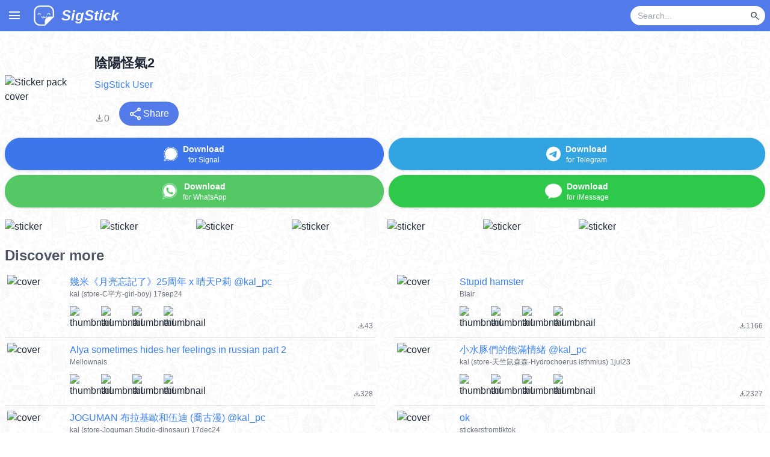

--- FILE ---
content_type: text/html; charset=utf-8
request_url: https://www.sigstick.com/pack/6CA0NWVA8HsbhZzCeMMx
body_size: 11727
content:
<!DOCTYPE html><html lang="en"><head><meta charSet="utf-8" data-next-head=""/><meta charSet="utf-8"/><meta name="viewport" content="width=device-width, initial-scale=1, shrink-to-fit=no" data-next-head=""/><title data-next-head="">陰陽怪氣2 - Download Stickers from Sigstick</title><link rel="canonical" href="https://www.sigstick.com/pack/6CA0NWVA8HsbhZzCeMMx-%E9%99%B0%E9%99%BD%E6%80%AA%E6%B0%A32" data-next-head=""/><meta property="og:title" content="陰陽怪氣2" data-next-head=""/><meta property="og:url" content="https://www.sigstick.com/pack/6CA0NWVA8HsbhZzCeMMx-%E9%99%B0%E9%99%BD%E6%80%AA%E6%B0%A32" data-next-head=""/><meta property="og:image" content="https://cdn.cdnstep.com/6CA0NWVA8HsbhZzCeMMx/cover-1.thumb256.png" data-next-head=""/><meta name="og:description" content="Download &quot;陰陽怪氣2&quot; stickers for Signal, WhatsApp and Telegram" data-next-head=""/><meta name="description" content="Download &quot;陰陽怪氣2&quot; stickers for Signal, WhatsApp and Telegram" data-next-head=""/><meta property="og:site_name" content="SigStick"/><meta property="og:type" content="website"/><meta name="keywords" content="sticker maker, whatsapp stickers, sticker whats, cute stickers, whatsapp sticker maker, sticker creator, whatsapp sticker download, signal stickers, imessage stickers, imessage sticker maker, SigStick, stickerly, telegram stickers, animated stickers, sticker maker for iOS and Android, whatsticker"/><meta name="msapplication-TileColor" content="#da532c"/><meta name="theme-color" content="#ffffff"/><link rel="apple-touch-icon" sizes="180x180" href="/apple-touch-icon.png"/><link rel="icon" type="image/png" sizes="32x32" href="/favicon-32x32.png"/><link rel="icon" type="image/png" sizes="16x16" href="/favicon-16x16.png"/><link rel="manifest" href="/site.webmanifest"/><link rel="mask-icon" href="/safari-pinned-tab.svg" color="#5bbad5"/><link rel="preconnect" href="https://fonts.gstatic.com"/><link rel="preload" href="/_next/static/css/4d2eee50c04b958f.css" as="style"/><link rel="preload" href="/_next/static/css/9541bd0a2e5bed96.css" as="style"/><link href="https://fonts.googleapis.com/css2?family=Montserrat&amp;family=Pacifico&amp;display=swap" rel="stylesheet"/><link rel="stylesheet" href="https://fonts.googleapis.com/css2?family=Material+Symbols+Outlined:opsz,wght,FILL,GRAD@20..48,100..700,0..1,-50..200&amp;icon_names=arrow_upward,close,file_download,keyboard_arrow_down,menu,new_releases,search,share,visibility_off,whatshot&amp;display=block"/><link rel="stylesheet" href="/_next/static/css/4d2eee50c04b958f.css" data-n-g=""/><link rel="stylesheet" href="/_next/static/css/9541bd0a2e5bed96.css" data-n-p=""/><noscript data-n-css=""></noscript><script defer="" noModule="" src="/_next/static/chunks/polyfills-42372ed130431b0a.js"></script><script src="/_next/static/chunks/webpack-a339f4a57035852b.js" defer=""></script><script src="/_next/static/chunks/framework-3939a64e8358a45a.js" defer=""></script><script src="/_next/static/chunks/main-c9a603f31a864d04.js" defer=""></script><script src="/_next/static/chunks/pages/_app-ab10abcd23a826ae.js" defer=""></script><script src="/_next/static/chunks/98309536-b4306d89c039e30f.js" defer=""></script><script src="/_next/static/chunks/438-da042413d0ff0484.js" defer=""></script><script src="/_next/static/chunks/pages/pack/%5Bslug%5D-0636cc25668a68a3.js" defer=""></script><script src="/_next/static/9OQE80dQklivFqEPySLwC/_buildManifest.js" defer=""></script><script src="/_next/static/9OQE80dQklivFqEPySLwC/_ssgManifest.js" defer=""></script></head><body><link rel="preload" as="image" href="https://cdn.cdnstep.com/6CA0NWVA8HsbhZzCeMMx/cover-1.thumb256.png"/><link rel="preload" as="image" href="/assets/icon/signal_icon.png"/><link rel="preload" as="image" href="/assets/icon/whatsapp256_icon.png"/><link rel="preload" as="image" href="/assets/icon/telegram256_icon.png"/><link rel="preload" as="image" href="/assets/icon/imessage256_icon.png"/><link rel="preload" as="image" href="https://cdn.cdnstep.com/6CA0NWVA8HsbhZzCeMMx/0-1.thumb128.png"/><link rel="preload" as="image" href="https://cdn.cdnstep.com/6CA0NWVA8HsbhZzCeMMx/1-1.thumb128.png"/><link rel="preload" as="image" href="https://cdn.cdnstep.com/6CA0NWVA8HsbhZzCeMMx/2-1.thumb128.png"/><link rel="preload" as="image" href="https://cdn.cdnstep.com/6CA0NWVA8HsbhZzCeMMx/3-1.thumb128.png"/><link rel="preload" as="image" href="https://cdn.cdnstep.com/6CA0NWVA8HsbhZzCeMMx/4-1.thumb128.png"/><link rel="preload" as="image" href="https://cdn.cdnstep.com/6CA0NWVA8HsbhZzCeMMx/5-1.thumb128.png"/><link rel="preload" as="image" href="https://cdn.cdnstep.com/6CA0NWVA8HsbhZzCeMMx/6-1.thumb128.png"/><link rel="preload" as="image" href="https://cdn.cdnstep.com/sWJgriKfK2Oo09gErxSG/cover-1.thumb128.png"/><link rel="preload" as="image" href="https://cdn.cdnstep.com/sWJgriKfK2Oo09gErxSG/1-1.thumb128.png"/><link rel="preload" as="image" href="https://cdn.cdnstep.com/sWJgriKfK2Oo09gErxSG/2-1.thumb128.png"/><link rel="preload" as="image" href="https://cdn.cdnstep.com/sWJgriKfK2Oo09gErxSG/3-1.thumb128.png"/><link rel="preload" as="image" href="https://cdn.cdnstep.com/sWJgriKfK2Oo09gErxSG/4-1.thumb128.png"/><link rel="preload" as="image" href="https://cdn.cdnstep.com/UhbwqK33hL8C1CXGSygl/cover-1.thumb128.png"/><link rel="preload" as="image" href="https://cdn.cdnstep.com/UhbwqK33hL8C1CXGSygl/1-1.thumb128.png"/><link rel="preload" as="image" href="https://cdn.cdnstep.com/UhbwqK33hL8C1CXGSygl/2-1.thumb128.png"/><link rel="preload" as="image" href="https://cdn.cdnstep.com/UhbwqK33hL8C1CXGSygl/3-1.thumb128.png"/><link rel="preload" as="image" href="https://cdn.cdnstep.com/UhbwqK33hL8C1CXGSygl/4-1.thumb128.png"/><link rel="preload" as="image" href="https://cdn.cdnstep.com/uhUzIzeBAQCICPsBu627/cover-1.thumb128.png"/><link rel="preload" as="image" href="https://cdn.cdnstep.com/uhUzIzeBAQCICPsBu627/1-1.thumb128.png"/><link rel="preload" as="image" href="https://cdn.cdnstep.com/uhUzIzeBAQCICPsBu627/2-1.thumb128.png"/><link rel="preload" as="image" href="https://cdn.cdnstep.com/uhUzIzeBAQCICPsBu627/3-1.thumb128.png"/><link rel="preload" as="image" href="https://cdn.cdnstep.com/uhUzIzeBAQCICPsBu627/4-1.thumb128.png"/><link rel="preload" as="image" href="https://cdn.cdnstep.com/Izx4XJwNP2NYZFT72cuW/cover-1.thumb128.png"/><link rel="preload" as="image" href="https://cdn.cdnstep.com/Izx4XJwNP2NYZFT72cuW/1-1.thumb128.png"/><link rel="preload" as="image" href="https://cdn.cdnstep.com/Izx4XJwNP2NYZFT72cuW/2-1.thumb128.png"/><link rel="preload" as="image" href="https://cdn.cdnstep.com/Izx4XJwNP2NYZFT72cuW/3-1.thumb128.png"/><link rel="preload" as="image" href="https://cdn.cdnstep.com/Izx4XJwNP2NYZFT72cuW/4-1.thumb128.png"/><link rel="preload" as="image" href="https://cdn.cdnstep.com/qBR6bDYSzesTgovipM4A/cover-1.thumb128.png"/><link rel="preload" as="image" href="https://cdn.cdnstep.com/qBR6bDYSzesTgovipM4A/1-1.thumb128.png"/><link rel="preload" as="image" href="https://cdn.cdnstep.com/qBR6bDYSzesTgovipM4A/2-1.thumb128.png"/><link rel="preload" as="image" href="https://cdn.cdnstep.com/qBR6bDYSzesTgovipM4A/3-1.thumb128.png"/><link rel="preload" as="image" href="https://cdn.cdnstep.com/qBR6bDYSzesTgovipM4A/4-1.thumb128.png"/><link rel="preload" as="image" href="https://cdn.cdnstep.com/FU56ojWnxy4jV8mblp9K/cover-1.thumb128.png"/><link rel="preload" as="image" href="https://cdn.cdnstep.com/FU56ojWnxy4jV8mblp9K/1-1.thumb128.png"/><link rel="preload" as="image" href="https://cdn.cdnstep.com/FU56ojWnxy4jV8mblp9K/2-1.thumb128.png"/><link rel="preload" as="image" href="https://cdn.cdnstep.com/FU56ojWnxy4jV8mblp9K/3-1.thumb128.png"/><link rel="preload" as="image" href="https://cdn.cdnstep.com/FU56ojWnxy4jV8mblp9K/4-1.thumb128.png"/><link rel="preload" as="image" href="https://cdn.cdnstep.com/rqgqdkQaEdzAHBV9N0zO/cover-7.thumb128.png"/><link rel="preload" as="image" href="https://cdn.cdnstep.com/rqgqdkQaEdzAHBV9N0zO/1-1.thumb128.png"/><link rel="preload" as="image" href="https://cdn.cdnstep.com/rqgqdkQaEdzAHBV9N0zO/2-4.thumb128.png"/><link rel="preload" as="image" href="https://cdn.cdnstep.com/rqgqdkQaEdzAHBV9N0zO/3-4.thumb128.png"/><link rel="preload" as="image" href="https://cdn.cdnstep.com/rqgqdkQaEdzAHBV9N0zO/4-1.thumb128.png"/><link rel="preload" as="image" href="https://cdn.cdnstep.com/35fWHpD3S0JpUxD1VvQ4/cover-1.thumb128.png"/><link rel="preload" as="image" href="https://cdn.cdnstep.com/35fWHpD3S0JpUxD1VvQ4/1-1.thumb128.png"/><link rel="preload" as="image" href="https://cdn.cdnstep.com/35fWHpD3S0JpUxD1VvQ4/2-1.thumb128.png"/><link rel="preload" as="image" href="https://cdn.cdnstep.com/35fWHpD3S0JpUxD1VvQ4/3-1.thumb128.png"/><link rel="preload" as="image" href="https://cdn.cdnstep.com/35fWHpD3S0JpUxD1VvQ4/4-1.thumb128.png"/><link rel="preload" as="image" href="https://cdn.cdnstep.com/rNa8MGxcObk7A0D20gCj/cover.thumb128.webp"/><link rel="preload" as="image" href="https://cdn.cdnstep.com/rNa8MGxcObk7A0D20gCj/1.thumb128.webp"/><link rel="preload" as="image" href="https://cdn.cdnstep.com/rNa8MGxcObk7A0D20gCj/2.thumb128.webp"/><link rel="preload" as="image" href="https://cdn.cdnstep.com/rNa8MGxcObk7A0D20gCj/3.thumb128.webp"/><link rel="preload" as="image" href="https://cdn.cdnstep.com/rNa8MGxcObk7A0D20gCj/4.thumb128.webp"/><link rel="preload" as="image" href="https://cdn.cdnstep.com/uS6eV5Oj696b3JOq7h2G/cover-1.thumb128.png"/><link rel="preload" as="image" href="https://cdn.cdnstep.com/uS6eV5Oj696b3JOq7h2G/1-1.thumb128.png"/><link rel="preload" as="image" href="https://cdn.cdnstep.com/uS6eV5Oj696b3JOq7h2G/2-1.thumb128.png"/><link rel="preload" as="image" href="https://cdn.cdnstep.com/uS6eV5Oj696b3JOq7h2G/3-1.thumb128.png"/><link rel="preload" as="image" href="https://cdn.cdnstep.com/uS6eV5Oj696b3JOq7h2G/4-1.thumb128.png"/><link rel="preload" as="image" href="https://cdn.cdnstep.com/kSlEMBnQ4LoerStalSwv/cover-1.thumb128.webp"/><link rel="preload" as="image" href="https://cdn.cdnstep.com/kSlEMBnQ4LoerStalSwv/1-1.thumb128.webp"/><link rel="preload" as="image" href="https://cdn.cdnstep.com/kSlEMBnQ4LoerStalSwv/2-1.thumb128.webp"/><link rel="preload" as="image" href="https://cdn.cdnstep.com/kSlEMBnQ4LoerStalSwv/3-1.thumb128.webp"/><link rel="preload" as="image" href="https://cdn.cdnstep.com/kSlEMBnQ4LoerStalSwv/4-1.thumb128.webp"/><link rel="preload" as="image" href="https://cdn.cdnstep.com/k5Munc6RC0etp2SV8Qtp/cover-1.thumb128.webp"/><link rel="preload" as="image" href="https://cdn.cdnstep.com/k5Munc6RC0etp2SV8Qtp/1-1.thumb128.webp"/><link rel="preload" as="image" href="https://cdn.cdnstep.com/k5Munc6RC0etp2SV8Qtp/2-1.thumb128.webp"/><link rel="preload" as="image" href="https://cdn.cdnstep.com/k5Munc6RC0etp2SV8Qtp/3-1.thumb128.webp"/><link rel="preload" as="image" href="https://cdn.cdnstep.com/k5Munc6RC0etp2SV8Qtp/4-1.thumb128.webp"/><link rel="preload" as="image" href="https://cdn.cdnstep.com/1Dya2eQtWq0TeUtPi2D7/cover-1.thumb128.webp"/><link rel="preload" as="image" href="https://cdn.cdnstep.com/1Dya2eQtWq0TeUtPi2D7/1-1.thumb128.webp"/><link rel="preload" as="image" href="https://cdn.cdnstep.com/1Dya2eQtWq0TeUtPi2D7/2-1.thumb128.webp"/><link rel="preload" as="image" href="https://cdn.cdnstep.com/1Dya2eQtWq0TeUtPi2D7/3-1.thumb128.webp"/><link rel="preload" as="image" href="https://cdn.cdnstep.com/1Dya2eQtWq0TeUtPi2D7/4-1.thumb128.webp"/><link rel="preload" as="image" href="https://cdn.cdnstep.com/1qI2dUmv0XQGHScRRLqO/cover-1.thumb128.png"/><link rel="preload" as="image" href="https://cdn.cdnstep.com/1qI2dUmv0XQGHScRRLqO/1-1.thumb128.png"/><link rel="preload" as="image" href="https://cdn.cdnstep.com/1qI2dUmv0XQGHScRRLqO/2-1.thumb128.png"/><link rel="preload" as="image" href="https://cdn.cdnstep.com/1qI2dUmv0XQGHScRRLqO/3-1.thumb128.png"/><link rel="preload" as="image" href="https://cdn.cdnstep.com/1qI2dUmv0XQGHScRRLqO/4-1.thumb128.png"/><link rel="preload" as="image" href="https://cdn.cdnstep.com/Cw5sNkhgPIVe6nPmg0d6/cover-1.thumb128.webp"/><link rel="preload" as="image" href="https://cdn.cdnstep.com/Cw5sNkhgPIVe6nPmg0d6/1-1.thumb128.webp"/><link rel="preload" as="image" href="https://cdn.cdnstep.com/Cw5sNkhgPIVe6nPmg0d6/2-1.thumb128.webp"/><link rel="preload" as="image" href="https://cdn.cdnstep.com/Cw5sNkhgPIVe6nPmg0d6/3-1.thumb128.webp"/><link rel="preload" as="image" href="https://cdn.cdnstep.com/Cw5sNkhgPIVe6nPmg0d6/4-1.thumb128.webp"/><link rel="preload" as="image" href="/assets/img/appstore2025.png"/><link rel="preload" as="image" href="/assets/img/google-play-badge2025.png"/><div id="__next"><div class="flex flex-col min-h-screen"><div class="Nav_Nav__k6Jk7"><div class="Nav_masthead__WvbT3"><div class="container mx-auto"><div class="Nav_hamburgerMenu__sWidb"><span class="material-symbols-outlined cursor-pointer px-3" style="line-height:52px">menu</span></div><a href="/"><div class="inline-block p-2"><img alt="SigStick logo" loading="lazy" width="36" height="36" decoding="async" data-nimg="1" class="inline-block align-middle" style="color:transparent" srcSet="/_next/image?url=%2F_next%2Fstatic%2Fmedia%2Flogo.15991c00.webp&amp;w=48&amp;q=75 1x, /_next/image?url=%2F_next%2Fstatic%2Fmedia%2Flogo.15991c00.webp&amp;w=96&amp;q=75 2x" src="/_next/image?url=%2F_next%2Fstatic%2Fmedia%2Flogo.15991c00.webp&amp;w=96&amp;q=75"/><span class="hidden min-[350px]:inline text-2xl text-white pl-2 italic font-bold leading-9 ml-1 align-middle">SigStick</span></div></a><div class="float-right flex items-center h-[52px] pr-2"><form class="flex"><div class="flex items-center bg-white rounded-full h-8 pl-3 pr-1 w-28 sm:w-40 md:w-56"><input type="text" id="nav-bar-keyword" class="text-black bg-transparent border-none outline-none flex-grow text-sm w-full" placeholder="Search..." value=""/><button type="submit" disabled="" class="ml-1 p-1 rounded-full hover:bg-gray-100 flex items-center justify-center"><span class="material-symbols-outlined text-gray-600" style="font-size:18px">search</span></button></div></form></div><div class="spacer" style="clear:both"></div></div></div></div><div class="flex-grow relative"><main><div class="Pack_bgPattern__wOttg"><div class="container mx-auto px-2 pb-4 pt-2 md:pt-4"><div class="relative"><div><section class="flex flex-row w-full md:mt-5 mb-1 items-center"><img class="rounded mr-2 md:mr-4 cursor-pointer hover:opacity-80 transition-opacity" src="https://cdn.cdnstep.com/6CA0NWVA8HsbhZzCeMMx/cover-1.thumb256.png" width="128" height="128" alt="Sticker pack cover" title="Tap to copy pack ID for Discord bot"/><div class="Pack_packTopSectionText__DBuZa flex-grow"><div class="Pack_title__PI7mV">陰陽怪氣2</div><div class="Pack_author__Jw0so"><a href="/stickers?author=SigStick%20User" class="text-blue-500 hover:text-blue-800 py-2 flex items-center">SigStick User</a></div><div class="justify-start text-gray-600 text-xs"></div><div class="flex flex-row items-baseline mt-2 justify-between md:justify-start"><div class="Pack_downloadCount__2g8ud"><span class="material-symbols-outlined">file_download</span><span>0</span></div><div class="md:ml-4"><button class="bg-[#527AE9] hover:bg-[#3371E3] text-white px-4 py-2 rounded-full flex items-center gap-1" title="Share sticker pack"><span class="material-symbols-outlined">share</span><span>Share</span></button></div></div></div></section><section class="my-5"><div class="flex flex-row items-center"><div class="flex-auto mr-2"><button type="button" class="w-full btn px-2 mb-2 py-0 Pack_btnSignal__6BbU2  drop-shadow"><img class="inline-block h-6 w-6" src="/assets/icon/signal_icon.png" alt="Signal"/><div class="align-middle ml-2 text-sm inline-block"><div class="font-bold">Download</div><div class="text-xs">for Signal</div></div></button><button type="button" class="w-full btn px-2 flex-auto py-0 Pack_btnWhatsapp__RY_WD drop-shadow"><img class="inline-block h-7 w-7" src="/assets/icon/whatsapp256_icon.png" alt="WhatsApp"/><div class="align-middle ml-2 text-sm inline-block"><div class="font-bold">Download</div><div class="text-xs">for WhatsApp</div></div></button></div><div class="flex-auto"><button type="button" class="w-full btn px-2 flex-auto mb-2 py-0 Pack_btnTelegram__NHCCJ  drop-shadow"><img class="inline-block h-6 w-6" src="/assets/icon/telegram256_icon.png" alt="Telegram"/><div class="align-middle ml-2 text-sm inline-block"><div class="font-bold">Download</div><div class="text-xs">for Telegram</div></div></button><button type="button" class="w-full btn px-2 flex-auto Pack_btnIMessage__lx6bV drop-shadow"><img class="inline-block h-7 w-7" src="/assets/icon/imessage256_icon.png" alt="iMessage"/><div class="align-middle ml-2 text-sm inline-block"><div class="font-bold">Download</div><div class="text-xs">for iMessage</div></div></button></div></div></section><section class="mb-5"><div class="Pack_stickerGrid__aELrc"><div class="Pack_stickerThumbContainer__TDFiJ"><img class="Pack_stickerThumb__mYDjI rounded cursor-pointer hover:opacity-80 transition-opacity" src="https://cdn.cdnstep.com/6CA0NWVA8HsbhZzCeMMx/0-1.thumb128.png" alt="sticker"/></div><div class="Pack_stickerThumbContainer__TDFiJ"><img class="Pack_stickerThumb__mYDjI rounded cursor-pointer hover:opacity-80 transition-opacity" src="https://cdn.cdnstep.com/6CA0NWVA8HsbhZzCeMMx/1-1.thumb128.png" alt="sticker"/></div><div class="Pack_stickerThumbContainer__TDFiJ"><img class="Pack_stickerThumb__mYDjI rounded cursor-pointer hover:opacity-80 transition-opacity" src="https://cdn.cdnstep.com/6CA0NWVA8HsbhZzCeMMx/2-1.thumb128.png" alt="sticker"/></div><div class="Pack_stickerThumbContainer__TDFiJ"><img class="Pack_stickerThumb__mYDjI rounded cursor-pointer hover:opacity-80 transition-opacity" src="https://cdn.cdnstep.com/6CA0NWVA8HsbhZzCeMMx/3-1.thumb128.png" alt="sticker"/></div><div class="Pack_stickerThumbContainer__TDFiJ"><img class="Pack_stickerThumb__mYDjI rounded cursor-pointer hover:opacity-80 transition-opacity" src="https://cdn.cdnstep.com/6CA0NWVA8HsbhZzCeMMx/4-1.thumb128.png" alt="sticker"/></div><div class="Pack_stickerThumbContainer__TDFiJ"><img class="Pack_stickerThumb__mYDjI rounded cursor-pointer hover:opacity-80 transition-opacity" src="https://cdn.cdnstep.com/6CA0NWVA8HsbhZzCeMMx/5-1.thumb128.png" alt="sticker"/></div><div class="Pack_stickerThumbContainer__TDFiJ"><img class="Pack_stickerThumb__mYDjI rounded cursor-pointer hover:opacity-80 transition-opacity" src="https://cdn.cdnstep.com/6CA0NWVA8HsbhZzCeMMx/6-1.thumb128.png" alt="sticker"/></div></div></section></div></div><section class="Pack_discoverSection___JWo0"><h2>Discover more</h2><div><div class="grid md:grid-cols-2 gap-x-8"><a class="p-1 py-2 items-stretch w-full PackItem_stickerPack__sD2J8" href="/pack/sWJgriKfK2Oo09gErxSG-%E5%B9%BE%E7%B1%B3%E3%80%8A%E6%9C%88%E4%BA%AE%E5%BF%98%E8%A8%98%E4%BA%86%E3%80%8B25%E5%91%A8%E5%B9%B4-x-%E6%99%B4%E5%A4%A9p%E8%8E%89-%40kal_pc"><div class="PackItem_packCover__n0dlE"><img class="rounded" alt="cover" src="https://cdn.cdnstep.com/sWJgriKfK2Oo09gErxSG/cover-1.thumb128.png" width="96" height="96"/></div><div class="flex flex-col pl-2 grow min-w-0"><div class="flex justify-between"><div class="text-base text-blue-500 hover:text-blue-800 truncate">幾米《月亮忘記了》25周年 x 晴天P莉 @kal_pc</div></div><div class="text-xs text-gray-500 truncate grow flex">kal (store-C平方-girl-boy) 17sep24<!-- --> </div><div class="flex flex-row flex-nowrap"><img class="rounded mr-2 w-9 h-9 min-[400px]:w-11 min-[400px]:h-11" alt="thumbnail" src="https://cdn.cdnstep.com/sWJgriKfK2Oo09gErxSG/1-1.thumb128.png" width="48" height="48"/><img class="rounded mr-2 w-9 h-9 min-[400px]:w-11 min-[400px]:h-11" alt="thumbnail" src="https://cdn.cdnstep.com/sWJgriKfK2Oo09gErxSG/2-1.thumb128.png" width="48" height="48"/><img class="rounded mr-2 w-9 h-9 min-[400px]:w-11 min-[400px]:h-11" alt="thumbnail" src="https://cdn.cdnstep.com/sWJgriKfK2Oo09gErxSG/3-1.thumb128.png" width="48" height="48"/><img class="rounded mr-2 w-9 h-9 min-[400px]:w-11 min-[400px]:h-11" alt="thumbnail" src="https://cdn.cdnstep.com/sWJgriKfK2Oo09gErxSG/4-1.thumb128.png" width="48" height="48"/><div class="text-gray-500 grow text-right self-end"><span class="material-symbols-outlined text-sm align-middle" style="font-size:12px">file_download</span><span class="text-sm align-middle" style="font-size:12px">43</span></div></div></div></a><a class="p-1 py-2 items-stretch w-full PackItem_stickerPack__sD2J8" href="/pack/UhbwqK33hL8C1CXGSygl-stupid-hamster"><div class="PackItem_packCover__n0dlE"><img class="rounded" alt="cover" src="https://cdn.cdnstep.com/UhbwqK33hL8C1CXGSygl/cover-1.thumb128.png" width="96" height="96"/></div><div class="flex flex-col pl-2 grow min-w-0"><div class="flex justify-between"><div class="text-base text-blue-500 hover:text-blue-800 truncate">Stupid hamster</div></div><div class="text-xs text-gray-500 truncate grow flex">Blair<!-- --> </div><div class="flex flex-row flex-nowrap"><img class="rounded mr-2 w-9 h-9 min-[400px]:w-11 min-[400px]:h-11" alt="thumbnail" src="https://cdn.cdnstep.com/UhbwqK33hL8C1CXGSygl/1-1.thumb128.png" width="48" height="48"/><img class="rounded mr-2 w-9 h-9 min-[400px]:w-11 min-[400px]:h-11" alt="thumbnail" src="https://cdn.cdnstep.com/UhbwqK33hL8C1CXGSygl/2-1.thumb128.png" width="48" height="48"/><img class="rounded mr-2 w-9 h-9 min-[400px]:w-11 min-[400px]:h-11" alt="thumbnail" src="https://cdn.cdnstep.com/UhbwqK33hL8C1CXGSygl/3-1.thumb128.png" width="48" height="48"/><img class="rounded mr-2 w-9 h-9 min-[400px]:w-11 min-[400px]:h-11" alt="thumbnail" src="https://cdn.cdnstep.com/UhbwqK33hL8C1CXGSygl/4-1.thumb128.png" width="48" height="48"/><div class="text-gray-500 grow text-right self-end"><span class="material-symbols-outlined text-sm align-middle" style="font-size:12px">file_download</span><span class="text-sm align-middle" style="font-size:12px">1166</span></div></div></div></a><a class="p-1 py-2 items-stretch w-full PackItem_stickerPack__sD2J8" href="/pack/uhUzIzeBAQCICPsBu627-alya-sometimes-hides-her-feelings-in-russian-part"><div class="PackItem_packCover__n0dlE"><img class="rounded" alt="cover" src="https://cdn.cdnstep.com/uhUzIzeBAQCICPsBu627/cover-1.thumb128.png" width="96" height="96"/></div><div class="flex flex-col pl-2 grow min-w-0"><div class="flex justify-between"><div class="text-base text-blue-500 hover:text-blue-800 truncate">Alya sometimes hides her feelings in russian part 2</div></div><div class="text-xs text-gray-500 truncate grow flex">Mellownais<!-- --> </div><div class="flex flex-row flex-nowrap"><img class="rounded mr-2 w-9 h-9 min-[400px]:w-11 min-[400px]:h-11" alt="thumbnail" src="https://cdn.cdnstep.com/uhUzIzeBAQCICPsBu627/1-1.thumb128.png" width="48" height="48"/><img class="rounded mr-2 w-9 h-9 min-[400px]:w-11 min-[400px]:h-11" alt="thumbnail" src="https://cdn.cdnstep.com/uhUzIzeBAQCICPsBu627/2-1.thumb128.png" width="48" height="48"/><img class="rounded mr-2 w-9 h-9 min-[400px]:w-11 min-[400px]:h-11" alt="thumbnail" src="https://cdn.cdnstep.com/uhUzIzeBAQCICPsBu627/3-1.thumb128.png" width="48" height="48"/><img class="rounded mr-2 w-9 h-9 min-[400px]:w-11 min-[400px]:h-11" alt="thumbnail" src="https://cdn.cdnstep.com/uhUzIzeBAQCICPsBu627/4-1.thumb128.png" width="48" height="48"/><div class="text-gray-500 grow text-right self-end"><span class="material-symbols-outlined text-sm align-middle" style="font-size:12px">file_download</span><span class="text-sm align-middle" style="font-size:12px">328</span></div></div></div></a><a class="p-1 py-2 items-stretch w-full PackItem_stickerPack__sD2J8" href="/pack/Izx4XJwNP2NYZFT72cuW-%E5%B0%8F%E6%B0%B4%E8%B1%9A%E5%80%91%E7%9A%84%E9%A3%BD%E6%BB%BF%E6%83%85%E7%B7%92-%40kal_pc"><div class="PackItem_packCover__n0dlE"><img class="rounded" alt="cover" src="https://cdn.cdnstep.com/Izx4XJwNP2NYZFT72cuW/cover-1.thumb128.png" width="96" height="96"/></div><div class="flex flex-col pl-2 grow min-w-0"><div class="flex justify-between"><div class="text-base text-blue-500 hover:text-blue-800 truncate">小水豚們的飽滿情緒 @kal_pc</div></div><div class="text-xs text-gray-500 truncate grow flex">kal (store-天竺鼠森森-Hydrochoerus isthmius) 1jul23<!-- --> </div><div class="flex flex-row flex-nowrap"><img class="rounded mr-2 w-9 h-9 min-[400px]:w-11 min-[400px]:h-11" alt="thumbnail" src="https://cdn.cdnstep.com/Izx4XJwNP2NYZFT72cuW/1-1.thumb128.png" width="48" height="48"/><img class="rounded mr-2 w-9 h-9 min-[400px]:w-11 min-[400px]:h-11" alt="thumbnail" src="https://cdn.cdnstep.com/Izx4XJwNP2NYZFT72cuW/2-1.thumb128.png" width="48" height="48"/><img class="rounded mr-2 w-9 h-9 min-[400px]:w-11 min-[400px]:h-11" alt="thumbnail" src="https://cdn.cdnstep.com/Izx4XJwNP2NYZFT72cuW/3-1.thumb128.png" width="48" height="48"/><img class="rounded mr-2 w-9 h-9 min-[400px]:w-11 min-[400px]:h-11" alt="thumbnail" src="https://cdn.cdnstep.com/Izx4XJwNP2NYZFT72cuW/4-1.thumb128.png" width="48" height="48"/><div class="text-gray-500 grow text-right self-end"><span class="material-symbols-outlined text-sm align-middle" style="font-size:12px">file_download</span><span class="text-sm align-middle" style="font-size:12px">2327</span></div></div></div></a><a class="p-1 py-2 items-stretch w-full PackItem_stickerPack__sD2J8" href="/pack/qBR6bDYSzesTgovipM4A-joguman-%E5%B8%83%E6%8B%89%E5%9F%BA%E6%AD%90%E5%92%8C%E4%BC%8D%E8%BF%AA-(%E5%96%AC%E5%8F%A4%E6%BC%AB)-%40kal_pc"><div class="PackItem_packCover__n0dlE"><img class="rounded" alt="cover" src="https://cdn.cdnstep.com/qBR6bDYSzesTgovipM4A/cover-1.thumb128.png" width="96" height="96"/></div><div class="flex flex-col pl-2 grow min-w-0"><div class="flex justify-between"><div class="text-base text-blue-500 hover:text-blue-800 truncate">JOGUMAN 布拉基歐和伍迪 (喬古漫) @kal_pc</div></div><div class="text-xs text-gray-500 truncate grow flex">kal (store-Joguman Studio-dinosaur) 17dec24<!-- --> </div><div class="flex flex-row flex-nowrap"><img class="rounded mr-2 w-9 h-9 min-[400px]:w-11 min-[400px]:h-11" alt="thumbnail" src="https://cdn.cdnstep.com/qBR6bDYSzesTgovipM4A/1-1.thumb128.png" width="48" height="48"/><img class="rounded mr-2 w-9 h-9 min-[400px]:w-11 min-[400px]:h-11" alt="thumbnail" src="https://cdn.cdnstep.com/qBR6bDYSzesTgovipM4A/2-1.thumb128.png" width="48" height="48"/><img class="rounded mr-2 w-9 h-9 min-[400px]:w-11 min-[400px]:h-11" alt="thumbnail" src="https://cdn.cdnstep.com/qBR6bDYSzesTgovipM4A/3-1.thumb128.png" width="48" height="48"/><img class="rounded mr-2 w-9 h-9 min-[400px]:w-11 min-[400px]:h-11" alt="thumbnail" src="https://cdn.cdnstep.com/qBR6bDYSzesTgovipM4A/4-1.thumb128.png" width="48" height="48"/><div class="text-gray-500 grow text-right self-end"><span class="material-symbols-outlined text-sm align-middle" style="font-size:12px">file_download</span><span class="text-sm align-middle" style="font-size:12px">2363</span></div></div></div></a><a class="p-1 py-2 items-stretch w-full PackItem_stickerPack__sD2J8" href="/pack/FU56ojWnxy4jV8mblp9K-ok"><div class="PackItem_packCover__n0dlE"><img class="rounded" alt="cover" src="https://cdn.cdnstep.com/FU56ojWnxy4jV8mblp9K/cover-1.thumb128.png" width="96" height="96"/></div><div class="flex flex-col pl-2 grow min-w-0"><div class="flex justify-between"><div class="text-base text-blue-500 hover:text-blue-800 truncate">ok</div></div><div class="text-xs text-gray-500 truncate grow flex">stickersfromtiktok<!-- --> </div><div class="flex flex-row flex-nowrap"><img class="rounded mr-2 w-9 h-9 min-[400px]:w-11 min-[400px]:h-11" alt="thumbnail" src="https://cdn.cdnstep.com/FU56ojWnxy4jV8mblp9K/1-1.thumb128.png" width="48" height="48"/><img class="rounded mr-2 w-9 h-9 min-[400px]:w-11 min-[400px]:h-11" alt="thumbnail" src="https://cdn.cdnstep.com/FU56ojWnxy4jV8mblp9K/2-1.thumb128.png" width="48" height="48"/><img class="rounded mr-2 w-9 h-9 min-[400px]:w-11 min-[400px]:h-11" alt="thumbnail" src="https://cdn.cdnstep.com/FU56ojWnxy4jV8mblp9K/3-1.thumb128.png" width="48" height="48"/><img class="rounded mr-2 w-9 h-9 min-[400px]:w-11 min-[400px]:h-11" alt="thumbnail" src="https://cdn.cdnstep.com/FU56ojWnxy4jV8mblp9K/4-1.thumb128.png" width="48" height="48"/><div class="text-gray-500 grow text-right self-end"><span class="material-symbols-outlined text-sm align-middle" style="font-size:12px">file_download</span><span class="text-sm align-middle" style="font-size:12px">1537</span></div></div></div></a><a class="p-1 py-2 items-stretch w-full PackItem_stickerPack__sD2J8" href="/pack/rqgqdkQaEdzAHBV9N0zO-nagano-mix-joke-bear-chiikawa"><div class="PackItem_packCover__n0dlE"><img class="rounded" alt="cover" src="https://cdn.cdnstep.com/rqgqdkQaEdzAHBV9N0zO/cover-7.thumb128.png" width="96" height="96"/></div><div class="flex flex-col pl-2 grow min-w-0"><div class="flex justify-between"><div class="text-base text-blue-500 hover:text-blue-800 truncate">nagano mix joke bear chiikawa</div></div><div class="text-xs text-gray-500 truncate grow flex">GW<!-- --> </div><div class="flex flex-row flex-nowrap"><img class="rounded mr-2 w-9 h-9 min-[400px]:w-11 min-[400px]:h-11" alt="thumbnail" src="https://cdn.cdnstep.com/rqgqdkQaEdzAHBV9N0zO/1-1.thumb128.png" width="48" height="48"/><img class="rounded mr-2 w-9 h-9 min-[400px]:w-11 min-[400px]:h-11" alt="thumbnail" src="https://cdn.cdnstep.com/rqgqdkQaEdzAHBV9N0zO/2-4.thumb128.png" width="48" height="48"/><img class="rounded mr-2 w-9 h-9 min-[400px]:w-11 min-[400px]:h-11" alt="thumbnail" src="https://cdn.cdnstep.com/rqgqdkQaEdzAHBV9N0zO/3-4.thumb128.png" width="48" height="48"/><img class="rounded mr-2 w-9 h-9 min-[400px]:w-11 min-[400px]:h-11" alt="thumbnail" src="https://cdn.cdnstep.com/rqgqdkQaEdzAHBV9N0zO/4-1.thumb128.png" width="48" height="48"/><div class="text-gray-500 grow text-right self-end"><span class="material-symbols-outlined text-sm align-middle" style="font-size:12px">file_download</span><span class="text-sm align-middle" style="font-size:12px">375</span></div></div></div></a><a class="p-1 py-2 items-stretch w-full PackItem_stickerPack__sD2J8" href="/pack/35fWHpD3S0JpUxD1VvQ4-%E7%86%8A%E8%B2%93%E4%B8%80%E4%BA%8C-%E4%B9%8B%E5%8D%81%E4%BA%8C%E7%94%9F%E8%82%96-%40kal_pc"><div class="PackItem_packCover__n0dlE"><img class="rounded" alt="cover" src="https://cdn.cdnstep.com/35fWHpD3S0JpUxD1VvQ4/cover-1.thumb128.png" width="96" height="96"/></div><div class="flex flex-col pl-2 grow min-w-0"><div class="flex justify-between"><div class="text-base text-blue-500 hover:text-blue-800 truncate">熊貓一二 之十二生肖 @kal_pc</div></div><div class="text-xs text-gray-500 truncate grow flex">kal (we-黃小B-panda)<!-- --> </div><div class="flex flex-row flex-nowrap"><img class="rounded mr-2 w-9 h-9 min-[400px]:w-11 min-[400px]:h-11" alt="thumbnail" src="https://cdn.cdnstep.com/35fWHpD3S0JpUxD1VvQ4/1-1.thumb128.png" width="48" height="48"/><img class="rounded mr-2 w-9 h-9 min-[400px]:w-11 min-[400px]:h-11" alt="thumbnail" src="https://cdn.cdnstep.com/35fWHpD3S0JpUxD1VvQ4/2-1.thumb128.png" width="48" height="48"/><img class="rounded mr-2 w-9 h-9 min-[400px]:w-11 min-[400px]:h-11" alt="thumbnail" src="https://cdn.cdnstep.com/35fWHpD3S0JpUxD1VvQ4/3-1.thumb128.png" width="48" height="48"/><img class="rounded mr-2 w-9 h-9 min-[400px]:w-11 min-[400px]:h-11" alt="thumbnail" src="https://cdn.cdnstep.com/35fWHpD3S0JpUxD1VvQ4/4-1.thumb128.png" width="48" height="48"/><div class="text-gray-500 grow text-right self-end"><span class="material-symbols-outlined text-sm align-middle" style="font-size:12px">file_download</span><span class="text-sm align-middle" style="font-size:12px">601</span></div></div></div></a><a class="p-1 py-2 items-stretch w-full PackItem_stickerPack__sD2J8" href="/pack/rNa8MGxcObk7A0D20gCj-fatty&#x27;s-daily---vol.4-%40moe_sticker_bot"><div class="PackItem_packCover__n0dlE"><img class="rounded" alt="cover" src="https://cdn.cdnstep.com/rNa8MGxcObk7A0D20gCj/cover.thumb128.webp" width="96" height="96"/></div><div class="flex flex-col pl-2 grow min-w-0"><div class="flex justify-between"><div class="text-base text-blue-500 hover:text-blue-800 truncate">Fatty&#x27;s Daily - vol.4 @moe_sticker_bot</div></div><div class="text-xs text-gray-500 truncate grow flex">Telegram Sticker<!-- --> </div><div class="flex flex-row flex-nowrap"><img class="rounded mr-2 w-9 h-9 min-[400px]:w-11 min-[400px]:h-11" alt="thumbnail" src="https://cdn.cdnstep.com/rNa8MGxcObk7A0D20gCj/1.thumb128.webp" width="48" height="48"/><img class="rounded mr-2 w-9 h-9 min-[400px]:w-11 min-[400px]:h-11" alt="thumbnail" src="https://cdn.cdnstep.com/rNa8MGxcObk7A0D20gCj/2.thumb128.webp" width="48" height="48"/><img class="rounded mr-2 w-9 h-9 min-[400px]:w-11 min-[400px]:h-11" alt="thumbnail" src="https://cdn.cdnstep.com/rNa8MGxcObk7A0D20gCj/3.thumb128.webp" width="48" height="48"/><img class="rounded mr-2 w-9 h-9 min-[400px]:w-11 min-[400px]:h-11" alt="thumbnail" src="https://cdn.cdnstep.com/rNa8MGxcObk7A0D20gCj/4.thumb128.webp" width="48" height="48"/><div class="text-gray-500 grow text-right self-end"><span class="material-symbols-outlined text-sm align-middle" style="font-size:12px">file_download</span><span class="text-sm align-middle" style="font-size:12px">1278</span></div></div></div></a><a class="p-1 py-2 items-stretch w-full PackItem_stickerPack__sD2J8" href="/pack/uS6eV5Oj696b3JOq7h2G-%E5%B0%8F%E6%B0%B4%E8%B1%9A%E5%80%91%E5%BF%AB%E9%80%9F%E5%9C%B0%E5%9B%9E%E7%AD%94%EF%BC%81%40kal_pc"><div class="PackItem_packCover__n0dlE"><img class="rounded" alt="cover" src="https://cdn.cdnstep.com/uS6eV5Oj696b3JOq7h2G/cover-1.thumb128.png" width="96" height="96"/></div><div class="flex flex-col pl-2 grow min-w-0"><div class="flex justify-between"><div class="text-base text-blue-500 hover:text-blue-800 truncate">小水豚們快速地回答！@kal_pc</div></div><div class="text-xs text-gray-500 truncate grow flex">kal (store-天竺鼠森森-Hydrochoerus isthmius) 21aug23<!-- --> </div><div class="flex flex-row flex-nowrap"><img class="rounded mr-2 w-9 h-9 min-[400px]:w-11 min-[400px]:h-11" alt="thumbnail" src="https://cdn.cdnstep.com/uS6eV5Oj696b3JOq7h2G/1-1.thumb128.png" width="48" height="48"/><img class="rounded mr-2 w-9 h-9 min-[400px]:w-11 min-[400px]:h-11" alt="thumbnail" src="https://cdn.cdnstep.com/uS6eV5Oj696b3JOq7h2G/2-1.thumb128.png" width="48" height="48"/><img class="rounded mr-2 w-9 h-9 min-[400px]:w-11 min-[400px]:h-11" alt="thumbnail" src="https://cdn.cdnstep.com/uS6eV5Oj696b3JOq7h2G/3-1.thumb128.png" width="48" height="48"/><img class="rounded mr-2 w-9 h-9 min-[400px]:w-11 min-[400px]:h-11" alt="thumbnail" src="https://cdn.cdnstep.com/uS6eV5Oj696b3JOq7h2G/4-1.thumb128.png" width="48" height="48"/><div class="text-gray-500 grow text-right self-end"><span class="material-symbols-outlined text-sm align-middle" style="font-size:12px">file_download</span><span class="text-sm align-middle" style="font-size:12px">1080</span></div></div></div></a></div></div></section><section class="Pack_authorSection__sMpNe"><h2>More from <!-- -->SigStick User</h2><div><div class="grid md:grid-cols-2 gap-x-8"><a class="p-1 py-2 items-stretch w-full PackItem_stickerPack__sD2J8" href="/pack/kSlEMBnQ4LoerStalSwv-animal-meme-package"><div class="PackItem_packCover__n0dlE"><img class="rounded" alt="cover" src="https://cdn.cdnstep.com/kSlEMBnQ4LoerStalSwv/cover-1.thumb128.webp" width="96" height="96"/></div><div class="flex flex-col pl-2 grow min-w-0"><div class="flex justify-between"><div class="text-base text-blue-500 hover:text-blue-800 truncate">Animal meme package</div></div><div class="text-xs text-gray-500 truncate grow flex">SigStick User<!-- --> </div><div class="flex flex-row flex-nowrap"><img class="rounded mr-2 w-9 h-9 min-[400px]:w-11 min-[400px]:h-11" alt="thumbnail" src="https://cdn.cdnstep.com/kSlEMBnQ4LoerStalSwv/1-1.thumb128.webp" width="48" height="48"/><img class="rounded mr-2 w-9 h-9 min-[400px]:w-11 min-[400px]:h-11" alt="thumbnail" src="https://cdn.cdnstep.com/kSlEMBnQ4LoerStalSwv/2-1.thumb128.webp" width="48" height="48"/><img class="rounded mr-2 w-9 h-9 min-[400px]:w-11 min-[400px]:h-11" alt="thumbnail" src="https://cdn.cdnstep.com/kSlEMBnQ4LoerStalSwv/3-1.thumb128.webp" width="48" height="48"/><img class="rounded mr-2 w-9 h-9 min-[400px]:w-11 min-[400px]:h-11" alt="thumbnail" src="https://cdn.cdnstep.com/kSlEMBnQ4LoerStalSwv/4-1.thumb128.webp" width="48" height="48"/><div class="text-gray-500 grow text-right self-end"><span class="material-symbols-outlined text-sm align-middle" style="font-size:12px">file_download</span><span class="text-sm align-middle" style="font-size:12px">165K</span></div></div></div></a><a class="p-1 py-2 items-stretch w-full PackItem_stickerPack__sD2J8" href="/pack/k5Munc6RC0etp2SV8Qtp-%F0%9F%90%BB%F0%9F%90%BB"><div class="PackItem_packCover__n0dlE"><img class="rounded" alt="cover" src="https://cdn.cdnstep.com/k5Munc6RC0etp2SV8Qtp/cover-1.thumb128.webp" width="96" height="96"/></div><div class="flex flex-col pl-2 grow min-w-0"><div class="flex justify-between"><div class="text-base text-blue-500 hover:text-blue-800 truncate">🐻🐻</div></div><div class="text-xs text-gray-500 truncate grow flex">SigStick User<!-- --> </div><div class="flex flex-row flex-nowrap"><img class="rounded mr-2 w-9 h-9 min-[400px]:w-11 min-[400px]:h-11" alt="thumbnail" src="https://cdn.cdnstep.com/k5Munc6RC0etp2SV8Qtp/1-1.thumb128.webp" width="48" height="48"/><img class="rounded mr-2 w-9 h-9 min-[400px]:w-11 min-[400px]:h-11" alt="thumbnail" src="https://cdn.cdnstep.com/k5Munc6RC0etp2SV8Qtp/2-1.thumb128.webp" width="48" height="48"/><img class="rounded mr-2 w-9 h-9 min-[400px]:w-11 min-[400px]:h-11" alt="thumbnail" src="https://cdn.cdnstep.com/k5Munc6RC0etp2SV8Qtp/3-1.thumb128.webp" width="48" height="48"/><img class="rounded mr-2 w-9 h-9 min-[400px]:w-11 min-[400px]:h-11" alt="thumbnail" src="https://cdn.cdnstep.com/k5Munc6RC0etp2SV8Qtp/4-1.thumb128.webp" width="48" height="48"/><div class="text-gray-500 grow text-right self-end"><span class="material-symbols-outlined text-sm align-middle" style="font-size:12px">file_download</span><span class="text-sm align-middle" style="font-size:12px">131K</span></div></div></div></a><a class="p-1 py-2 items-stretch w-full PackItem_stickerPack__sD2J8" href="/pack/1Dya2eQtWq0TeUtPi2D7-quby"><div class="PackItem_packCover__n0dlE"><img class="rounded" alt="cover" src="https://cdn.cdnstep.com/1Dya2eQtWq0TeUtPi2D7/cover-1.thumb128.webp" width="96" height="96"/></div><div class="flex flex-col pl-2 grow min-w-0"><div class="flex justify-between"><div class="text-base text-blue-500 hover:text-blue-800 truncate">Quby</div></div><div class="text-xs text-gray-500 truncate grow flex">SigStick User<!-- --> </div><div class="flex flex-row flex-nowrap"><img class="rounded mr-2 w-9 h-9 min-[400px]:w-11 min-[400px]:h-11" alt="thumbnail" src="https://cdn.cdnstep.com/1Dya2eQtWq0TeUtPi2D7/1-1.thumb128.webp" width="48" height="48"/><img class="rounded mr-2 w-9 h-9 min-[400px]:w-11 min-[400px]:h-11" alt="thumbnail" src="https://cdn.cdnstep.com/1Dya2eQtWq0TeUtPi2D7/2-1.thumb128.webp" width="48" height="48"/><img class="rounded mr-2 w-9 h-9 min-[400px]:w-11 min-[400px]:h-11" alt="thumbnail" src="https://cdn.cdnstep.com/1Dya2eQtWq0TeUtPi2D7/3-1.thumb128.webp" width="48" height="48"/><img class="rounded mr-2 w-9 h-9 min-[400px]:w-11 min-[400px]:h-11" alt="thumbnail" src="https://cdn.cdnstep.com/1Dya2eQtWq0TeUtPi2D7/4-1.thumb128.webp" width="48" height="48"/><div class="text-gray-500 grow text-right self-end"><span class="material-symbols-outlined text-sm align-middle" style="font-size:12px">file_download</span><span class="text-sm align-middle" style="font-size:12px">123K</span></div></div></div></a><a class="p-1 py-2 items-stretch w-full PackItem_stickerPack__sD2J8" href="/pack/1qI2dUmv0XQGHScRRLqO-cat-meme"><div class="PackItem_packCover__n0dlE"><img class="rounded" alt="cover" src="https://cdn.cdnstep.com/1qI2dUmv0XQGHScRRLqO/cover-1.thumb128.png" width="96" height="96"/></div><div class="flex flex-col pl-2 grow min-w-0"><div class="flex justify-between"><div class="text-base text-blue-500 hover:text-blue-800 truncate">cat meme</div></div><div class="text-xs text-gray-500 truncate grow flex">SigStick User<!-- --> </div><div class="flex flex-row flex-nowrap"><img class="rounded mr-2 w-9 h-9 min-[400px]:w-11 min-[400px]:h-11" alt="thumbnail" src="https://cdn.cdnstep.com/1qI2dUmv0XQGHScRRLqO/1-1.thumb128.png" width="48" height="48"/><img class="rounded mr-2 w-9 h-9 min-[400px]:w-11 min-[400px]:h-11" alt="thumbnail" src="https://cdn.cdnstep.com/1qI2dUmv0XQGHScRRLqO/2-1.thumb128.png" width="48" height="48"/><img class="rounded mr-2 w-9 h-9 min-[400px]:w-11 min-[400px]:h-11" alt="thumbnail" src="https://cdn.cdnstep.com/1qI2dUmv0XQGHScRRLqO/3-1.thumb128.png" width="48" height="48"/><img class="rounded mr-2 w-9 h-9 min-[400px]:w-11 min-[400px]:h-11" alt="thumbnail" src="https://cdn.cdnstep.com/1qI2dUmv0XQGHScRRLqO/4-1.thumb128.png" width="48" height="48"/><div class="text-gray-500 grow text-right self-end"><span class="material-symbols-outlined text-sm align-middle" style="font-size:12px">file_download</span><span class="text-sm align-middle" style="font-size:12px">101K</span></div></div></div></a><a class="p-1 py-2 items-stretch w-full PackItem_stickerPack__sD2J8" href="/pack/Cw5sNkhgPIVe6nPmg0d6-%E5%96%B5"><div class="PackItem_packCover__n0dlE"><img class="rounded" alt="cover" src="https://cdn.cdnstep.com/Cw5sNkhgPIVe6nPmg0d6/cover-1.thumb128.webp" width="96" height="96"/></div><div class="flex flex-col pl-2 grow min-w-0"><div class="flex justify-between"><div class="text-base text-blue-500 hover:text-blue-800 truncate">喵</div></div><div class="text-xs text-gray-500 truncate grow flex">SigStick User<!-- --> </div><div class="flex flex-row flex-nowrap"><img class="rounded mr-2 w-9 h-9 min-[400px]:w-11 min-[400px]:h-11" alt="thumbnail" src="https://cdn.cdnstep.com/Cw5sNkhgPIVe6nPmg0d6/1-1.thumb128.webp" width="48" height="48"/><img class="rounded mr-2 w-9 h-9 min-[400px]:w-11 min-[400px]:h-11" alt="thumbnail" src="https://cdn.cdnstep.com/Cw5sNkhgPIVe6nPmg0d6/2-1.thumb128.webp" width="48" height="48"/><img class="rounded mr-2 w-9 h-9 min-[400px]:w-11 min-[400px]:h-11" alt="thumbnail" src="https://cdn.cdnstep.com/Cw5sNkhgPIVe6nPmg0d6/3-1.thumb128.webp" width="48" height="48"/><img class="rounded mr-2 w-9 h-9 min-[400px]:w-11 min-[400px]:h-11" alt="thumbnail" src="https://cdn.cdnstep.com/Cw5sNkhgPIVe6nPmg0d6/4-1.thumb128.webp" width="48" height="48"/><div class="text-gray-500 grow text-right self-end"><span class="material-symbols-outlined text-sm align-middle" style="font-size:12px">file_download</span><span class="text-sm align-middle" style="font-size:12px">24K</span></div></div></div></a></div></div></section><section class="mb-5"><h2>Tags</h2><p class="text-gray-600">(None)</p></section><div class="fixed bottom-0 right-0 m-4 px-4 py-2 bg-black
              bg-opacity-80 rounded-full shadow-lg text-white
              transition-all duration-300
              opacity-0 invisible">Opening link in new tab...</div></div></div></main><div class="bg-gray-800 text-gray-200 px-2 py-4"><div class="container mx-auto"><div><div class="font-semibold text-4xl">Create, explore and download stickers on SigStick</div><p class="my-5">SigStick is the only app you need for WhatsApp, Signal, Telegram and iMessage stickers</p><div class="my-6"><div class="mr-3 inline-block"><div class="inline-block"><a href="https://apps.apple.com/app/sigstick-signal-sticker-maker/id1550509104"><img class="h-12 inline-block" src="/assets/img/appstore2025.png" alt="Download on App Store"/></a><div class="flex items-center justify-center text-sm text-gray-200 mt-1"><div class="flex"><span class="text-yellow-400">★</span><span class="text-yellow-400">★</span><span class="text-yellow-400">★</span><span class="text-yellow-400">★</span><span class="text-yellow-400">★</span></div><span class="ml-1">4.8<!-- --> (<!-- -->13.5K<!-- -->)</span></div></div></div><div class="inline-block"><a href="https://play.google.com/store/apps/details?id=com.sigstick.myapp"><img class="h-12 inline-block" src="/assets/img/google-play-badge2025.png" alt="Download on Google Play"/></a><div class="flex items-center justify-center text-sm text-gray-200 mt-1"><div class="flex"><span class="text-yellow-400">★</span><span class="text-yellow-400">★</span><span class="text-yellow-400">★</span><span class="text-yellow-400">★</span><span class="text-yellow-400">★</span></div><span class="ml-1">4.7<!-- --> (<!-- -->10.3K<!-- -->)</span></div></div></div></div><div class="my-5"><p class="my-2">© SigStick 2023, Shadowstep Technology Limited</p><p class="my-2"><a href="https://sigstick.medium.com/">Blog</a> |<!-- --> <a href="/tos">Terms of Services</a> |<!-- --> <a href="/privacy">Privacy</a> |<!-- --> <a href="/dmca">DMCA</a></p><div class="mt-3 text-justify text-gray-400 leading-4"><p><small>Google Play and the Google Play logo are trademarks of Google LLC. Apple logo and App Store are trademarks of Apple Inc., registered in the U.S. and other countries. Signal is a registered trademark in the United States and other countries.</small></p></div></div></div></div><div class="fixed bottom-4 right-4 z-10"><button class="bg-blue-600 hover:bg-blue-700 text-white p-3 rounded-full shadow-lg transition-all duration-300 ease-in-out transform hover:scale-110 focus:outline-none focus:ring-2 focus:ring-blue-500 focus:ring-offset-2 translate-y-16 opacity-0" aria-label="Back to top"><svg class="w-6 h-6" fill="none" stroke="currentColor" viewBox="0 0 24 24" xmlns="http://www.w3.org/2000/svg"><path stroke-linecap="round" stroke-linejoin="round" stroke-width="2" d="M5 10l7-7m0 0l7 7m-7-7v18"></path></svg></button></div></div></div></div><script id="__NEXT_DATA__" type="application/json">{"props":{"pageProps":{"pack":{"id":"6CA0NWVA8HsbhZzCeMMx","title":"陰陽怪氣2","author":"SigStick User","authorId":"BT8DXCUYdmbcARtaZkLliawyArS2","status":"published","createdAt":1655030478724,"cover":{"url":"https://cdn.cdnstep.com/6CA0NWVA8HsbhZzCeMMx/cover-1.png"},"stickers":[{"emoji":{"skinTone":0,"shortName":""},"url":"https://cdn.cdnstep.com/6CA0NWVA8HsbhZzCeMMx/0-1.png"},{"emoji":{"skinTone":0,"shortName":""},"url":"https://cdn.cdnstep.com/6CA0NWVA8HsbhZzCeMMx/1-1.png"},{"emoji":{"skinTone":0,"shortName":""},"url":"https://cdn.cdnstep.com/6CA0NWVA8HsbhZzCeMMx/2-1.png"},{"emoji":{"skinTone":0,"shortName":""},"url":"https://cdn.cdnstep.com/6CA0NWVA8HsbhZzCeMMx/3-1.png"},{"emoji":{"skinTone":0,"shortName":""},"url":"https://cdn.cdnstep.com/6CA0NWVA8HsbhZzCeMMx/4-1.png"},{"emoji":{"skinTone":0,"shortName":""},"url":"https://cdn.cdnstep.com/6CA0NWVA8HsbhZzCeMMx/5-1.png"},{"emoji":{"skinTone":0,"shortName":""},"url":"https://cdn.cdnstep.com/6CA0NWVA8HsbhZzCeMMx/6-1.png"}],"isMarketPublished":true,"download":0,"recentPopularity":4.95591175126997e-7,"version":1,"signal":{"version":1},"signalUrl":"https://signal.art/addstickers/#pack_id=54584ca3e8f656db3b3fd2fb29fed335\u0026pack_key=d6c9bab1de554fc26f8e1ecaedd9995e361ce59ec745c37e4e182922f0ec7d47","whatsapp":{"v":5,"isAnimated":false,"version":1},"telegram":{"version":1},"telegramUrl":"https://t.me/addstickers/p_6CA0NWVA8HsbhZzCeMMx_by_SigStick9Bot","discord":{},"expansions":{"authorDetails":{"isArtist":false}}},"discoverPacks":[{"id":"sWJgriKfK2Oo09gErxSG","title":"幾米《月亮忘記了》25周年 x 晴天P莉 @kal_pc","author":"kal (store-C平方-girl-boy) 17sep24","authorId":"fM7OAksGAZh1vvz3lUY99NiT2MG3","status":"published","createdAt":1726538786881,"cover":{"url":"https://cdn.cdnstep.com/sWJgriKfK2Oo09gErxSG/cover-1.png"},"stickers":[{"emoji":"","url":"https://cdn.cdnstep.com/sWJgriKfK2Oo09gErxSG/0-1.png"},{"emoji":"","url":"https://cdn.cdnstep.com/sWJgriKfK2Oo09gErxSG/1-1.png"},{"emoji":"","url":"https://cdn.cdnstep.com/sWJgriKfK2Oo09gErxSG/2-1.png"},{"emoji":"","url":"https://cdn.cdnstep.com/sWJgriKfK2Oo09gErxSG/3-1.png"},{"emoji":"","url":"https://cdn.cdnstep.com/sWJgriKfK2Oo09gErxSG/4-1.png"},{"emoji":"","url":"https://cdn.cdnstep.com/sWJgriKfK2Oo09gErxSG/5-1.png"},{"emoji":"","url":"https://cdn.cdnstep.com/sWJgriKfK2Oo09gErxSG/6-1.png"},{"emoji":"","url":"https://cdn.cdnstep.com/sWJgriKfK2Oo09gErxSG/7-1.png"},{"emoji":"","url":"https://cdn.cdnstep.com/sWJgriKfK2Oo09gErxSG/8-1.png"},{"emoji":"","url":"https://cdn.cdnstep.com/sWJgriKfK2Oo09gErxSG/9-1.png"},{"emoji":"","url":"https://cdn.cdnstep.com/sWJgriKfK2Oo09gErxSG/10-1.png"},{"emoji":"","url":"https://cdn.cdnstep.com/sWJgriKfK2Oo09gErxSG/11-1.png"},{"emoji":"","url":"https://cdn.cdnstep.com/sWJgriKfK2Oo09gErxSG/12-1.png"},{"emoji":"","url":"https://cdn.cdnstep.com/sWJgriKfK2Oo09gErxSG/13-1.png"},{"emoji":"","url":"https://cdn.cdnstep.com/sWJgriKfK2Oo09gErxSG/14-1.png"},{"emoji":"","url":"https://cdn.cdnstep.com/sWJgriKfK2Oo09gErxSG/15-1.png"},{"emoji":"","url":"https://cdn.cdnstep.com/sWJgriKfK2Oo09gErxSG/16-1.png"},{"emoji":"","url":"https://cdn.cdnstep.com/sWJgriKfK2Oo09gErxSG/17-1.png"},{"emoji":"","url":"https://cdn.cdnstep.com/sWJgriKfK2Oo09gErxSG/18-1.png"},{"emoji":"","url":"https://cdn.cdnstep.com/sWJgriKfK2Oo09gErxSG/19-1.png"},{"emoji":"","url":"https://cdn.cdnstep.com/sWJgriKfK2Oo09gErxSG/20-1.png"},{"emoji":"","url":"https://cdn.cdnstep.com/sWJgriKfK2Oo09gErxSG/21-1.png"},{"emoji":"","url":"https://cdn.cdnstep.com/sWJgriKfK2Oo09gErxSG/22-1.png"},{"emoji":"","url":"https://cdn.cdnstep.com/sWJgriKfK2Oo09gErxSG/23-1.png"},{"emoji":"","url":"https://cdn.cdnstep.com/sWJgriKfK2Oo09gErxSG/24-1.png"},{"emoji":"","url":"https://cdn.cdnstep.com/sWJgriKfK2Oo09gErxSG/25-1.png"},{"emoji":"","url":"https://cdn.cdnstep.com/sWJgriKfK2Oo09gErxSG/26-1.png"},{"emoji":"","url":"https://cdn.cdnstep.com/sWJgriKfK2Oo09gErxSG/27-1.png"},{"emoji":"","url":"https://cdn.cdnstep.com/sWJgriKfK2Oo09gErxSG/28-1.png"},{"emoji":"","url":"https://cdn.cdnstep.com/sWJgriKfK2Oo09gErxSG/29-1.png"},{"emoji":"","url":"https://cdn.cdnstep.com/sWJgriKfK2Oo09gErxSG/30-1.png"},{"emoji":"","url":"https://cdn.cdnstep.com/sWJgriKfK2Oo09gErxSG/31-1.png"},{"emoji":"","url":"https://cdn.cdnstep.com/sWJgriKfK2Oo09gErxSG/32-1.png"},{"emoji":"","url":"https://cdn.cdnstep.com/sWJgriKfK2Oo09gErxSG/33-1.png"},{"emoji":"","url":"https://cdn.cdnstep.com/sWJgriKfK2Oo09gErxSG/34-1.png"},{"emoji":"","url":"https://cdn.cdnstep.com/sWJgriKfK2Oo09gErxSG/35-1.png"},{"emoji":"","url":"https://cdn.cdnstep.com/sWJgriKfK2Oo09gErxSG/36-1.png"},{"emoji":"","url":"https://cdn.cdnstep.com/sWJgriKfK2Oo09gErxSG/37-1.png"},{"emoji":"","url":"https://cdn.cdnstep.com/sWJgriKfK2Oo09gErxSG/38-1.png"},{"emoji":"","url":"https://cdn.cdnstep.com/sWJgriKfK2Oo09gErxSG/39-1.png"},{"emoji":"","url":"https://cdn.cdnstep.com/sWJgriKfK2Oo09gErxSG/40-1.png"}],"isMarketPublished":true,"download":43,"version":1,"signal":{"version":1},"signalUrl":"https://signal.art/addstickers/#pack_id=1daa77cb1ed97a9d54c971afc1840c11\u0026pack_key=a843ccd3f823ed5b686d307550e88fb322d5174b4ba72081ea7b63bf0ab89242","whatsapp":{"v":10,"isAnimated":false,"version":1},"telegram":{"version":1,"v":2},"telegramUrl":"https://t.me/addstickers/p_sWJgriKfK2Oo09gErxSG_by_SigStick7Bot","discord":{},"tags":[],"social":{"twitter":"","facebook":"","instagram":""},"expansions":{"authorDetails":{"isArtist":false}}},{"id":"UhbwqK33hL8C1CXGSygl","title":"Stupid hamster","author":"Blair","authorId":"LdMzMMGiJPh6UAaS9ydfgMYWSj62","status":"published","createdAt":1755852675971,"cover":{"url":"https://cdn.cdnstep.com/UhbwqK33hL8C1CXGSygl/cover-1.png"},"stickers":[{"emoji":"","url":"https://cdn.cdnstep.com/UhbwqK33hL8C1CXGSygl/0-1.png"},{"emoji":"","url":"https://cdn.cdnstep.com/UhbwqK33hL8C1CXGSygl/1-1.png"},{"emoji":"","url":"https://cdn.cdnstep.com/UhbwqK33hL8C1CXGSygl/2-1.png"},{"emoji":"","url":"https://cdn.cdnstep.com/UhbwqK33hL8C1CXGSygl/3-1.png"},{"emoji":"","url":"https://cdn.cdnstep.com/UhbwqK33hL8C1CXGSygl/4-1.png"},{"emoji":"","url":"https://cdn.cdnstep.com/UhbwqK33hL8C1CXGSygl/5-1.png"},{"emoji":"","url":"https://cdn.cdnstep.com/UhbwqK33hL8C1CXGSygl/6-1.png"},{"emoji":"","url":"https://cdn.cdnstep.com/UhbwqK33hL8C1CXGSygl/7-1.png"},{"emoji":"","url":"https://cdn.cdnstep.com/UhbwqK33hL8C1CXGSygl/8-1.png"},{"emoji":"","url":"https://cdn.cdnstep.com/UhbwqK33hL8C1CXGSygl/9-1.png"},{"emoji":"","url":"https://cdn.cdnstep.com/UhbwqK33hL8C1CXGSygl/10-1.png"},{"emoji":"","url":"https://cdn.cdnstep.com/UhbwqK33hL8C1CXGSygl/11-1.png"},{"emoji":"","url":"https://cdn.cdnstep.com/UhbwqK33hL8C1CXGSygl/12-1.png"},{"emoji":"","url":"https://cdn.cdnstep.com/UhbwqK33hL8C1CXGSygl/13-1.png"},{"emoji":"","url":"https://cdn.cdnstep.com/UhbwqK33hL8C1CXGSygl/14-1.png"},{"emoji":"","url":"https://cdn.cdnstep.com/UhbwqK33hL8C1CXGSygl/15-1.png"},{"emoji":"","url":"https://cdn.cdnstep.com/UhbwqK33hL8C1CXGSygl/16-1.png"},{"emoji":"","url":"https://cdn.cdnstep.com/UhbwqK33hL8C1CXGSygl/17-1.png"},{"emoji":"","url":"https://cdn.cdnstep.com/UhbwqK33hL8C1CXGSygl/18-1.png"},{"emoji":"","url":"https://cdn.cdnstep.com/UhbwqK33hL8C1CXGSygl/19-1.png"}],"isMarketPublished":true,"download":1166,"version":1,"signal":{"version":1},"signalUrl":"https://signal.art/addstickers/#pack_id=a072496fa2fa2cc1ee920dd0975fe270\u0026pack_key=9794c24bd096de2d96620b9c78c1994821c0b961d557b82d095929839906c0cb","whatsapp":{"isAnimated":false,"v":10,"version":1},"telegram":{"version":1,"v":2},"telegramUrl":"https://t.me/addstickers/p_UhbwqK33hL8C1CXGSygl_by_SigStick29Bot","tags":["hamster","funny","stupid","cute"],"social":{"instagram":"","twitter":"","facebook":""},"linkUser":false,"discord":{},"expansions":{"authorDetails":{"isArtist":false}}},{"id":"uhUzIzeBAQCICPsBu627","title":"Alya sometimes hides her feelings in russian part 2","author":"Mellownais","authorId":"ziEk619czFh8VV46auk0Hbeerb83","status":"published","createdAt":1728587822605,"cover":{"url":"https://cdn.cdnstep.com/uhUzIzeBAQCICPsBu627/cover-1.png"},"stickers":[{"emoji":"","url":"https://cdn.cdnstep.com/uhUzIzeBAQCICPsBu627/0-1.png"},{"emoji":"","url":"https://cdn.cdnstep.com/uhUzIzeBAQCICPsBu627/1-1.png"},{"emoji":"","url":"https://cdn.cdnstep.com/uhUzIzeBAQCICPsBu627/2-1.png"},{"emoji":"","url":"https://cdn.cdnstep.com/uhUzIzeBAQCICPsBu627/3-1.png"},{"emoji":"","url":"https://cdn.cdnstep.com/uhUzIzeBAQCICPsBu627/4-1.png"},{"emoji":"","url":"https://cdn.cdnstep.com/uhUzIzeBAQCICPsBu627/5-1.png"},{"emoji":"","url":"https://cdn.cdnstep.com/uhUzIzeBAQCICPsBu627/6-1.png"},{"emoji":"","url":"https://cdn.cdnstep.com/uhUzIzeBAQCICPsBu627/7-1.png"},{"emoji":"","url":"https://cdn.cdnstep.com/uhUzIzeBAQCICPsBu627/8-1.png"},{"emoji":"","url":"https://cdn.cdnstep.com/uhUzIzeBAQCICPsBu627/9-1.png"},{"emoji":"","url":"https://cdn.cdnstep.com/uhUzIzeBAQCICPsBu627/10-1.png"},{"emoji":"","url":"https://cdn.cdnstep.com/uhUzIzeBAQCICPsBu627/11-1.png"},{"emoji":"","url":"https://cdn.cdnstep.com/uhUzIzeBAQCICPsBu627/12-1.png"},{"emoji":"","url":"https://cdn.cdnstep.com/uhUzIzeBAQCICPsBu627/13-1.png"},{"emoji":"","url":"https://cdn.cdnstep.com/uhUzIzeBAQCICPsBu627/14-1.png"},{"emoji":"","url":"https://cdn.cdnstep.com/uhUzIzeBAQCICPsBu627/15-1.png"},{"emoji":"","url":"https://cdn.cdnstep.com/uhUzIzeBAQCICPsBu627/16-1.png"},{"emoji":"","url":"https://cdn.cdnstep.com/uhUzIzeBAQCICPsBu627/17-1.png"}],"isMarketPublished":true,"download":328,"version":1,"signal":{"version":1},"signalUrl":"https://signal.art/addstickers/#pack_id=24348ec0cc8539bfe777bec301bdc492\u0026pack_key=f6ead17b31abcf044afff6ca78988110d04553285e07054b8428913825e77446","whatsapp":{"isAnimated":true,"v":10,"version":1},"telegram":{"version":1,"v":2},"telegramUrl":"https://t.me/addstickers/p_uhUzIzeBAQCICPsBu627_by_SigStick3Bot","tags":["alya","alya sometimes hides her feelings in russian","anime","anime meme","anime gifs","anime stickers","alya anime","sunsunsun"],"social":{"instagram":"","twitter":"","facebook":""},"discord":{},"expansions":{"authorDetails":{"isArtist":false}}},{"id":"Izx4XJwNP2NYZFT72cuW","title":"小水豚們的飽滿情緒 @kal_pc","author":"kal (store-天竺鼠森森-Hydrochoerus isthmius) 1jul23","authorId":"fM7OAksGAZh1vvz3lUY99NiT2MG3","status":"published","createdAt":1688196243163,"cover":{"url":"https://cdn.cdnstep.com/Izx4XJwNP2NYZFT72cuW/cover-1.png"},"stickers":[{"emoji":"","url":"https://cdn.cdnstep.com/Izx4XJwNP2NYZFT72cuW/0-1.png"},{"emoji":"","url":"https://cdn.cdnstep.com/Izx4XJwNP2NYZFT72cuW/1-1.png"},{"emoji":"","url":"https://cdn.cdnstep.com/Izx4XJwNP2NYZFT72cuW/2-1.png"},{"emoji":"","url":"https://cdn.cdnstep.com/Izx4XJwNP2NYZFT72cuW/3-1.png"},{"emoji":"","url":"https://cdn.cdnstep.com/Izx4XJwNP2NYZFT72cuW/4-1.png"},{"emoji":"","url":"https://cdn.cdnstep.com/Izx4XJwNP2NYZFT72cuW/5-1.png"},{"emoji":"","url":"https://cdn.cdnstep.com/Izx4XJwNP2NYZFT72cuW/6-1.png"},{"emoji":"","url":"https://cdn.cdnstep.com/Izx4XJwNP2NYZFT72cuW/7-1.png"},{"emoji":"","url":"https://cdn.cdnstep.com/Izx4XJwNP2NYZFT72cuW/8-1.png"},{"emoji":"","url":"https://cdn.cdnstep.com/Izx4XJwNP2NYZFT72cuW/9-1.png"},{"emoji":"","url":"https://cdn.cdnstep.com/Izx4XJwNP2NYZFT72cuW/10-1.png"},{"emoji":"","url":"https://cdn.cdnstep.com/Izx4XJwNP2NYZFT72cuW/11-1.png"},{"emoji":"","url":"https://cdn.cdnstep.com/Izx4XJwNP2NYZFT72cuW/12-1.png"},{"emoji":"","url":"https://cdn.cdnstep.com/Izx4XJwNP2NYZFT72cuW/13-1.png"},{"emoji":"","url":"https://cdn.cdnstep.com/Izx4XJwNP2NYZFT72cuW/14-1.png"},{"emoji":"","url":"https://cdn.cdnstep.com/Izx4XJwNP2NYZFT72cuW/15-1.png"},{"emoji":"","url":"https://cdn.cdnstep.com/Izx4XJwNP2NYZFT72cuW/16-1.png"},{"emoji":"","url":"https://cdn.cdnstep.com/Izx4XJwNP2NYZFT72cuW/17-1.png"},{"emoji":"","url":"https://cdn.cdnstep.com/Izx4XJwNP2NYZFT72cuW/18-1.png"},{"emoji":"","url":"https://cdn.cdnstep.com/Izx4XJwNP2NYZFT72cuW/19-1.png"},{"emoji":"","url":"https://cdn.cdnstep.com/Izx4XJwNP2NYZFT72cuW/20-1.png"},{"emoji":"","url":"https://cdn.cdnstep.com/Izx4XJwNP2NYZFT72cuW/21-1.png"},{"emoji":"","url":"https://cdn.cdnstep.com/Izx4XJwNP2NYZFT72cuW/22-1.png"},{"emoji":"","url":"https://cdn.cdnstep.com/Izx4XJwNP2NYZFT72cuW/23-1.png"},{"emoji":"","url":"https://cdn.cdnstep.com/Izx4XJwNP2NYZFT72cuW/24-1.png"},{"emoji":"","url":"https://cdn.cdnstep.com/Izx4XJwNP2NYZFT72cuW/25-1.png"},{"emoji":"","url":"https://cdn.cdnstep.com/Izx4XJwNP2NYZFT72cuW/26-1.png"},{"emoji":"","url":"https://cdn.cdnstep.com/Izx4XJwNP2NYZFT72cuW/27-1.png"},{"emoji":"","url":"https://cdn.cdnstep.com/Izx4XJwNP2NYZFT72cuW/28-1.png"},{"emoji":"","url":"https://cdn.cdnstep.com/Izx4XJwNP2NYZFT72cuW/29-1.png"},{"emoji":"","url":"https://cdn.cdnstep.com/Izx4XJwNP2NYZFT72cuW/30-1.png"},{"emoji":"","url":"https://cdn.cdnstep.com/Izx4XJwNP2NYZFT72cuW/31-1.png"},{"emoji":"","url":"https://cdn.cdnstep.com/Izx4XJwNP2NYZFT72cuW/32-1.png"},{"emoji":"","url":"https://cdn.cdnstep.com/Izx4XJwNP2NYZFT72cuW/33-1.png"},{"emoji":"","url":"https://cdn.cdnstep.com/Izx4XJwNP2NYZFT72cuW/34-1.png"},{"emoji":"","url":"https://cdn.cdnstep.com/Izx4XJwNP2NYZFT72cuW/35-1.png"},{"emoji":"","url":"https://cdn.cdnstep.com/Izx4XJwNP2NYZFT72cuW/36-1.png"},{"emoji":"","url":"https://cdn.cdnstep.com/Izx4XJwNP2NYZFT72cuW/37-1.png"},{"emoji":"","url":"https://cdn.cdnstep.com/Izx4XJwNP2NYZFT72cuW/38-1.png"},{"emoji":"","url":"https://cdn.cdnstep.com/Izx4XJwNP2NYZFT72cuW/39-1.png"},{"emoji":"","url":"https://cdn.cdnstep.com/Izx4XJwNP2NYZFT72cuW/40-1.png"}],"isMarketPublished":true,"download":2327,"version":1,"signal":{"version":1},"signalUrl":"https://signal.art/addstickers/#pack_id=67b8830e54d96f7cd468af21f22a8868\u0026pack_key=7f5f0957d4b6eb9e57f067619de684d059d2cedd2e9e901d429098c5d2345cbb","whatsapp":{"v":10,"isAnimated":false,"version":1},"telegram":{"version":1,"v":2},"telegramUrl":"https://t.me/addstickers/p_Izx4XJwNP2NYZFT72cuW_by_SigStick3Bot","tags":[],"social":{"twitter":"","facebook":"","instagram":""},"discord":{},"expansions":{"authorDetails":{"isArtist":false}}},{"id":"qBR6bDYSzesTgovipM4A","title":"JOGUMAN 布拉基歐和伍迪 (喬古漫) @kal_pc","author":"kal (store-Joguman Studio-dinosaur) 17dec24","authorId":"fM7OAksGAZh1vvz3lUY99NiT2MG3","status":"published","createdAt":1734408890783,"cover":{"url":"https://cdn.cdnstep.com/qBR6bDYSzesTgovipM4A/cover-1.png"},"stickers":[{"emoji":"","url":"https://cdn.cdnstep.com/qBR6bDYSzesTgovipM4A/0-1.png"},{"emoji":"","url":"https://cdn.cdnstep.com/qBR6bDYSzesTgovipM4A/1-1.png"},{"emoji":"","url":"https://cdn.cdnstep.com/qBR6bDYSzesTgovipM4A/2-1.png"},{"emoji":"","url":"https://cdn.cdnstep.com/qBR6bDYSzesTgovipM4A/3-1.png"},{"emoji":"","url":"https://cdn.cdnstep.com/qBR6bDYSzesTgovipM4A/4-1.png"},{"emoji":"","url":"https://cdn.cdnstep.com/qBR6bDYSzesTgovipM4A/5-1.png"},{"emoji":"","url":"https://cdn.cdnstep.com/qBR6bDYSzesTgovipM4A/6-1.png"},{"emoji":"","url":"https://cdn.cdnstep.com/qBR6bDYSzesTgovipM4A/7-1.png"},{"emoji":"","url":"https://cdn.cdnstep.com/qBR6bDYSzesTgovipM4A/8-1.png"},{"emoji":"","url":"https://cdn.cdnstep.com/qBR6bDYSzesTgovipM4A/9-1.png"},{"emoji":"","url":"https://cdn.cdnstep.com/qBR6bDYSzesTgovipM4A/10-1.png"},{"emoji":"","url":"https://cdn.cdnstep.com/qBR6bDYSzesTgovipM4A/11-1.png"},{"emoji":"","url":"https://cdn.cdnstep.com/qBR6bDYSzesTgovipM4A/12-1.png"},{"emoji":"","url":"https://cdn.cdnstep.com/qBR6bDYSzesTgovipM4A/13-1.png"},{"emoji":"","url":"https://cdn.cdnstep.com/qBR6bDYSzesTgovipM4A/14-1.png"},{"emoji":"","url":"https://cdn.cdnstep.com/qBR6bDYSzesTgovipM4A/15-1.png"},{"emoji":"","url":"https://cdn.cdnstep.com/qBR6bDYSzesTgovipM4A/16-1.png"},{"emoji":"","url":"https://cdn.cdnstep.com/qBR6bDYSzesTgovipM4A/17-1.png"},{"emoji":"","url":"https://cdn.cdnstep.com/qBR6bDYSzesTgovipM4A/18-1.png"},{"emoji":"","url":"https://cdn.cdnstep.com/qBR6bDYSzesTgovipM4A/19-1.png"},{"emoji":"","url":"https://cdn.cdnstep.com/qBR6bDYSzesTgovipM4A/20-1.png"},{"emoji":"","url":"https://cdn.cdnstep.com/qBR6bDYSzesTgovipM4A/21-1.png"},{"emoji":"","url":"https://cdn.cdnstep.com/qBR6bDYSzesTgovipM4A/22-1.png"},{"emoji":"","url":"https://cdn.cdnstep.com/qBR6bDYSzesTgovipM4A/23-1.png"}],"isMarketPublished":true,"download":2363,"version":1,"signal":{"version":1},"signalUrl":"https://signal.art/addstickers/#pack_id=6741783f44316b9e13e20c4ffc1b4c64\u0026pack_key=59a181aeabf28e90bbb715f9d06a6cfc65acdf08fa56b349b55bb5c6adc870a1","whatsapp":{"isAnimated":true,"v":10,"version":1},"telegram":{"version":1,"v":2},"telegramUrl":"https://t.me/addstickers/p_qBR6bDYSzesTgovipM4A_by_SigStickBot","tags":[],"social":{"instagram":"","twitter":"","facebook":""},"discord":{},"expansions":{"authorDetails":{"isArtist":false}}},{"id":"FU56ojWnxy4jV8mblp9K","title":"ok","author":"stickersfromtiktok","authorId":"oKXpgO1x6kXXj4RH3Eay6E2Te3I2","status":"published","createdAt":1754135083309,"cover":{"url":"https://cdn.cdnstep.com/FU56ojWnxy4jV8mblp9K/cover-1.png"},"stickers":[{"emoji":"","url":"https://cdn.cdnstep.com/FU56ojWnxy4jV8mblp9K/0-1.png"},{"emoji":"","url":"https://cdn.cdnstep.com/FU56ojWnxy4jV8mblp9K/1-1.png"},{"emoji":"","url":"https://cdn.cdnstep.com/FU56ojWnxy4jV8mblp9K/2-1.png"},{"emoji":"","url":"https://cdn.cdnstep.com/FU56ojWnxy4jV8mblp9K/3-1.png"},{"emoji":"","url":"https://cdn.cdnstep.com/FU56ojWnxy4jV8mblp9K/4-1.png"},{"emoji":"","url":"https://cdn.cdnstep.com/FU56ojWnxy4jV8mblp9K/5-1.png"},{"emoji":"","url":"https://cdn.cdnstep.com/FU56ojWnxy4jV8mblp9K/6-1.png"},{"emoji":"","url":"https://cdn.cdnstep.com/FU56ojWnxy4jV8mblp9K/7-1.png"},{"emoji":"","url":"https://cdn.cdnstep.com/FU56ojWnxy4jV8mblp9K/8-1.png"},{"emoji":"","url":"https://cdn.cdnstep.com/FU56ojWnxy4jV8mblp9K/9-1.png"},{"emoji":"","url":"https://cdn.cdnstep.com/FU56ojWnxy4jV8mblp9K/10-1.png"},{"emoji":"","url":"https://cdn.cdnstep.com/FU56ojWnxy4jV8mblp9K/11-1.png"},{"emoji":"","url":"https://cdn.cdnstep.com/FU56ojWnxy4jV8mblp9K/12-1.png"},{"emoji":"","url":"https://cdn.cdnstep.com/FU56ojWnxy4jV8mblp9K/13-1.png"},{"emoji":"","url":"https://cdn.cdnstep.com/FU56ojWnxy4jV8mblp9K/14-1.png"},{"emoji":"","url":"https://cdn.cdnstep.com/FU56ojWnxy4jV8mblp9K/15-1.png"},{"emoji":"","url":"https://cdn.cdnstep.com/FU56ojWnxy4jV8mblp9K/16-1.png"},{"emoji":"","url":"https://cdn.cdnstep.com/FU56ojWnxy4jV8mblp9K/17-1.png"},{"emoji":"","url":"https://cdn.cdnstep.com/FU56ojWnxy4jV8mblp9K/18-1.png"},{"emoji":"","url":"https://cdn.cdnstep.com/FU56ojWnxy4jV8mblp9K/19-1.png"}],"isMarketPublished":true,"download":1537,"version":1,"signal":{"version":1},"signalUrl":"https://signal.art/addstickers/#pack_id=d0e8a1f4f24265fea652b889e39c4d5f\u0026pack_key=4430ae3cded990651ee691bef229317b52c5f22deefd6f26eaab63633b6b302e","whatsapp":{"isAnimated":false,"v":10,"version":1},"telegram":{"version":1,"v":2},"telegramUrl":"https://t.me/addstickers/p_FU56ojWnxy4jV8mblp9K_by_SigStick28Bot","tags":[],"discord":{},"expansions":{"authorDetails":{"isArtist":false}}},{"id":"rqgqdkQaEdzAHBV9N0zO","title":"nagano mix joke bear chiikawa","author":"GW","authorId":"8L0WCXRRjGQLg075jhrjlm8Ckxk2","status":"published","createdAt":1696144347094,"cover":{"url":"https://cdn.cdnstep.com/rqgqdkQaEdzAHBV9N0zO/cover-7.png"},"stickers":[{"emoji":"","url":"https://cdn.cdnstep.com/rqgqdkQaEdzAHBV9N0zO/0-1.png"},{"emoji":"","url":"https://cdn.cdnstep.com/rqgqdkQaEdzAHBV9N0zO/1-1.png"},{"emoji":"","url":"https://cdn.cdnstep.com/rqgqdkQaEdzAHBV9N0zO/2-4.png"},{"emoji":"","url":"https://cdn.cdnstep.com/rqgqdkQaEdzAHBV9N0zO/3-4.png"},{"emoji":"","url":"https://cdn.cdnstep.com/rqgqdkQaEdzAHBV9N0zO/4-1.png"},{"emoji":"","url":"https://cdn.cdnstep.com/rqgqdkQaEdzAHBV9N0zO/5-3.png"},{"emoji":"","url":"https://cdn.cdnstep.com/rqgqdkQaEdzAHBV9N0zO/6-3.png"},{"emoji":"","url":"https://cdn.cdnstep.com/rqgqdkQaEdzAHBV9N0zO/6-1.png"},{"emoji":"","url":"https://cdn.cdnstep.com/rqgqdkQaEdzAHBV9N0zO/8-3.png"},{"emoji":"","url":"https://cdn.cdnstep.com/rqgqdkQaEdzAHBV9N0zO/10-1.png"},{"emoji":"","url":"https://cdn.cdnstep.com/rqgqdkQaEdzAHBV9N0zO/10-3.png"},{"emoji":"","url":"https://cdn.cdnstep.com/rqgqdkQaEdzAHBV9N0zO/11-3.png"},{"emoji":"","url":"https://cdn.cdnstep.com/rqgqdkQaEdzAHBV9N0zO/7-1.png"},{"emoji":"","url":"https://cdn.cdnstep.com/rqgqdkQaEdzAHBV9N0zO/8-1.png"},{"emoji":"","url":"https://cdn.cdnstep.com/rqgqdkQaEdzAHBV9N0zO/9-1.png"},{"emoji":"","url":"https://cdn.cdnstep.com/rqgqdkQaEdzAHBV9N0zO/11-1.png"},{"emoji":"","url":"https://cdn.cdnstep.com/rqgqdkQaEdzAHBV9N0zO/16-8.png"},{"emoji":"","url":"https://cdn.cdnstep.com/rqgqdkQaEdzAHBV9N0zO/17-9.png"},{"emoji":"","url":"https://cdn.cdnstep.com/rqgqdkQaEdzAHBV9N0zO/18-8.png"},{"emoji":"","url":"https://cdn.cdnstep.com/rqgqdkQaEdzAHBV9N0zO/19-8.png"}],"isMarketPublished":true,"download":375,"version":9,"signal":{"version":9},"signalUrl":"https://signal.art/addstickers/#pack_id=a74d0ac3ec23f6490bef5b9c598937bc\u0026pack_key=8dc7680a4ee529a32e917a88567ed9beb0730c69733988acf068601e60b5a1a3","whatsapp":{"v":10,"isAnimated":false,"version":9},"telegram":{"version":9,"v":2},"telegramUrl":"https://t.me/addstickers/p_rqgqdkQaEdzAHBV9N0zO_by_SigStick25Bot","tags":["nagano","mix","music","dj"],"social":{"twitter":"","facebook":"","instagram":""},"discord":{},"expansions":{"authorDetails":{"isArtist":false}}},{"id":"35fWHpD3S0JpUxD1VvQ4","title":"熊貓一二 之十二生肖 @kal_pc","author":"kal (we-黃小B-panda)","authorId":"fM7OAksGAZh1vvz3lUY99NiT2MG3","status":"published","createdAt":1727416768771,"cover":{"url":"https://cdn.cdnstep.com/35fWHpD3S0JpUxD1VvQ4/cover-1.png"},"stickers":[{"emoji":"","url":"https://cdn.cdnstep.com/35fWHpD3S0JpUxD1VvQ4/0-1.png"},{"emoji":"","url":"https://cdn.cdnstep.com/35fWHpD3S0JpUxD1VvQ4/1-1.png"},{"emoji":"","url":"https://cdn.cdnstep.com/35fWHpD3S0JpUxD1VvQ4/2-1.png"},{"emoji":"","url":"https://cdn.cdnstep.com/35fWHpD3S0JpUxD1VvQ4/3-1.png"},{"emoji":"","url":"https://cdn.cdnstep.com/35fWHpD3S0JpUxD1VvQ4/4-1.png"},{"emoji":"","url":"https://cdn.cdnstep.com/35fWHpD3S0JpUxD1VvQ4/5-1.png"},{"emoji":"","url":"https://cdn.cdnstep.com/35fWHpD3S0JpUxD1VvQ4/6-1.png"},{"emoji":"","url":"https://cdn.cdnstep.com/35fWHpD3S0JpUxD1VvQ4/7-1.png"},{"emoji":"","url":"https://cdn.cdnstep.com/35fWHpD3S0JpUxD1VvQ4/8-1.png"},{"emoji":"","url":"https://cdn.cdnstep.com/35fWHpD3S0JpUxD1VvQ4/9-1.png"},{"emoji":"","url":"https://cdn.cdnstep.com/35fWHpD3S0JpUxD1VvQ4/10-1.png"},{"emoji":"","url":"https://cdn.cdnstep.com/35fWHpD3S0JpUxD1VvQ4/11-1.png"},{"emoji":"","url":"https://cdn.cdnstep.com/35fWHpD3S0JpUxD1VvQ4/12-1.png"},{"emoji":"","url":"https://cdn.cdnstep.com/35fWHpD3S0JpUxD1VvQ4/13-1.png"},{"emoji":"","url":"https://cdn.cdnstep.com/35fWHpD3S0JpUxD1VvQ4/14-1.png"},{"emoji":"","url":"https://cdn.cdnstep.com/35fWHpD3S0JpUxD1VvQ4/15-1.png"},{"emoji":"","url":"https://cdn.cdnstep.com/35fWHpD3S0JpUxD1VvQ4/16-1.png"},{"emoji":"","url":"https://cdn.cdnstep.com/35fWHpD3S0JpUxD1VvQ4/17-1.png"},{"emoji":"","url":"https://cdn.cdnstep.com/35fWHpD3S0JpUxD1VvQ4/18-1.png"},{"emoji":"","url":"https://cdn.cdnstep.com/35fWHpD3S0JpUxD1VvQ4/19-1.png"},{"emoji":"","url":"https://cdn.cdnstep.com/35fWHpD3S0JpUxD1VvQ4/20-1.png"},{"emoji":"","url":"https://cdn.cdnstep.com/35fWHpD3S0JpUxD1VvQ4/21-1.png"},{"emoji":"","url":"https://cdn.cdnstep.com/35fWHpD3S0JpUxD1VvQ4/22-1.png"},{"emoji":"","url":"https://cdn.cdnstep.com/35fWHpD3S0JpUxD1VvQ4/23-1.png"}],"isMarketPublished":true,"download":601,"version":1,"signal":{"version":1},"signalUrl":"https://signal.art/addstickers/#pack_id=82e33f3eecf031223270d388b15e5085\u0026pack_key=6b4283d7ab95f1ce40bbe328d8301cb5afa1c2beb977714d6fbd1271e7d02c08","whatsapp":{"v":10,"isAnimated":false,"version":1},"telegram":{"version":1,"v":2},"telegramUrl":"https://t.me/addstickers/p_35fWHpD3S0JpUxD1VvQ4_by_SigStick14Bot","discord":{},"tags":[],"social":{"twitter":"","facebook":"","instagram":""},"expansions":{"authorDetails":{"isArtist":false}}},{"id":"rNa8MGxcObk7A0D20gCj","title":"Fatty's Daily - vol.4 @moe_sticker_bot","author":"Telegram Sticker","status":"published","createdAt":1762778211564,"cover":{"url":"https://cdn.cdnstep.com/rNa8MGxcObk7A0D20gCj/cover.webp"},"stickers":[{"emoji":"⭐","url":"https://cdn.cdnstep.com/rNa8MGxcObk7A0D20gCj/0.webp"},{"emoji":"⭐","url":"https://cdn.cdnstep.com/rNa8MGxcObk7A0D20gCj/1.webp"},{"emoji":"⭐","url":"https://cdn.cdnstep.com/rNa8MGxcObk7A0D20gCj/2.webp"},{"emoji":"⭐","url":"https://cdn.cdnstep.com/rNa8MGxcObk7A0D20gCj/3.webp"},{"emoji":"⭐","url":"https://cdn.cdnstep.com/rNa8MGxcObk7A0D20gCj/4.webp"},{"emoji":"⭐","url":"https://cdn.cdnstep.com/rNa8MGxcObk7A0D20gCj/5.webp"},{"emoji":"⭐","url":"https://cdn.cdnstep.com/rNa8MGxcObk7A0D20gCj/6.webp"},{"emoji":"⭐","url":"https://cdn.cdnstep.com/rNa8MGxcObk7A0D20gCj/7.webp"},{"emoji":"⭐","url":"https://cdn.cdnstep.com/rNa8MGxcObk7A0D20gCj/8.webp"},{"emoji":"⭐","url":"https://cdn.cdnstep.com/rNa8MGxcObk7A0D20gCj/9.webp"},{"emoji":"⭐","url":"https://cdn.cdnstep.com/rNa8MGxcObk7A0D20gCj/10.webp"},{"emoji":"⭐","url":"https://cdn.cdnstep.com/rNa8MGxcObk7A0D20gCj/11.webp"},{"emoji":"⭐","url":"https://cdn.cdnstep.com/rNa8MGxcObk7A0D20gCj/12.webp"},{"emoji":"⭐","url":"https://cdn.cdnstep.com/rNa8MGxcObk7A0D20gCj/13.webp"},{"emoji":"⭐","url":"https://cdn.cdnstep.com/rNa8MGxcObk7A0D20gCj/14.webp"},{"emoji":"⭐","url":"https://cdn.cdnstep.com/rNa8MGxcObk7A0D20gCj/15.webp"},{"emoji":"⭐","url":"https://cdn.cdnstep.com/rNa8MGxcObk7A0D20gCj/16.webp"},{"emoji":"⭐","url":"https://cdn.cdnstep.com/rNa8MGxcObk7A0D20gCj/17.webp"},{"emoji":"⭐","url":"https://cdn.cdnstep.com/rNa8MGxcObk7A0D20gCj/18.webp"},{"emoji":"⭐","url":"https://cdn.cdnstep.com/rNa8MGxcObk7A0D20gCj/19.webp"},{"emoji":"⭐","url":"https://cdn.cdnstep.com/rNa8MGxcObk7A0D20gCj/20.webp"},{"emoji":"⭐","url":"https://cdn.cdnstep.com/rNa8MGxcObk7A0D20gCj/21.webp"},{"emoji":"⭐","url":"https://cdn.cdnstep.com/rNa8MGxcObk7A0D20gCj/22.webp"},{"emoji":"⭐","url":"https://cdn.cdnstep.com/rNa8MGxcObk7A0D20gCj/23.webp"},{"emoji":"⭐","url":"https://cdn.cdnstep.com/rNa8MGxcObk7A0D20gCj/24.webp"},{"emoji":"⭐","url":"https://cdn.cdnstep.com/rNa8MGxcObk7A0D20gCj/25.webp"},{"emoji":"⭐","url":"https://cdn.cdnstep.com/rNa8MGxcObk7A0D20gCj/26.webp"},{"emoji":"⭐","url":"https://cdn.cdnstep.com/rNa8MGxcObk7A0D20gCj/27.webp"},{"emoji":"⭐","url":"https://cdn.cdnstep.com/rNa8MGxcObk7A0D20gCj/28.webp"},{"emoji":"⭐","url":"https://cdn.cdnstep.com/rNa8MGxcObk7A0D20gCj/29.webp"},{"emoji":"⭐","url":"https://cdn.cdnstep.com/rNa8MGxcObk7A0D20gCj/30.webp"},{"emoji":"⭐","url":"https://cdn.cdnstep.com/rNa8MGxcObk7A0D20gCj/31.webp"}],"isMarketPublished":true,"download":1278,"signal":{"version":1},"signalUrl":"https://signal.art/addstickers/#pack_id=5ad04427edf7f09b305e5404c9a48451\u0026pack_key=7debbc37db9cda5e0ffaa3fc3777075680a7c6cc93d6d0578072e35af5180052","whatsapp":{"isAnimated":false,"v":10,"version":1},"telegram":{"version":1},"telegramUrl":"https://t.me/addstickers/line3202057681bc_by_moe_sticker_bot","tags":[],"linkUser":false,"discord":{},"expansions":{"authorDetails":{"isArtist":false}}},{"id":"uS6eV5Oj696b3JOq7h2G","title":"小水豚們快速地回答！@kal_pc","author":"kal (store-天竺鼠森森-Hydrochoerus isthmius) 21aug23","authorId":"fM7OAksGAZh1vvz3lUY99NiT2MG3","status":"published","createdAt":1693524765188,"cover":{"url":"https://cdn.cdnstep.com/uS6eV5Oj696b3JOq7h2G/cover-1.png"},"stickers":[{"emoji":"","url":"https://cdn.cdnstep.com/uS6eV5Oj696b3JOq7h2G/0-1.png"},{"emoji":"","url":"https://cdn.cdnstep.com/uS6eV5Oj696b3JOq7h2G/1-1.png"},{"emoji":"","url":"https://cdn.cdnstep.com/uS6eV5Oj696b3JOq7h2G/2-1.png"},{"emoji":"","url":"https://cdn.cdnstep.com/uS6eV5Oj696b3JOq7h2G/3-1.png"},{"emoji":"","url":"https://cdn.cdnstep.com/uS6eV5Oj696b3JOq7h2G/4-1.png"},{"emoji":"","url":"https://cdn.cdnstep.com/uS6eV5Oj696b3JOq7h2G/5-1.png"},{"emoji":"","url":"https://cdn.cdnstep.com/uS6eV5Oj696b3JOq7h2G/6-1.png"},{"emoji":"","url":"https://cdn.cdnstep.com/uS6eV5Oj696b3JOq7h2G/7-1.png"},{"emoji":"","url":"https://cdn.cdnstep.com/uS6eV5Oj696b3JOq7h2G/8-1.png"},{"emoji":"","url":"https://cdn.cdnstep.com/uS6eV5Oj696b3JOq7h2G/9-1.png"},{"emoji":"","url":"https://cdn.cdnstep.com/uS6eV5Oj696b3JOq7h2G/10-1.png"},{"emoji":"","url":"https://cdn.cdnstep.com/uS6eV5Oj696b3JOq7h2G/11-1.png"},{"emoji":"","url":"https://cdn.cdnstep.com/uS6eV5Oj696b3JOq7h2G/12-1.png"},{"emoji":"","url":"https://cdn.cdnstep.com/uS6eV5Oj696b3JOq7h2G/13-1.png"},{"emoji":"","url":"https://cdn.cdnstep.com/uS6eV5Oj696b3JOq7h2G/14-1.png"},{"emoji":"","url":"https://cdn.cdnstep.com/uS6eV5Oj696b3JOq7h2G/15-1.png"},{"emoji":"","url":"https://cdn.cdnstep.com/uS6eV5Oj696b3JOq7h2G/16-1.png"},{"emoji":"","url":"https://cdn.cdnstep.com/uS6eV5Oj696b3JOq7h2G/17-1.png"},{"emoji":"","url":"https://cdn.cdnstep.com/uS6eV5Oj696b3JOq7h2G/18-1.png"},{"emoji":"","url":"https://cdn.cdnstep.com/uS6eV5Oj696b3JOq7h2G/19-1.png"},{"emoji":"","url":"https://cdn.cdnstep.com/uS6eV5Oj696b3JOq7h2G/20-1.png"},{"emoji":"","url":"https://cdn.cdnstep.com/uS6eV5Oj696b3JOq7h2G/21-1.png"},{"emoji":"","url":"https://cdn.cdnstep.com/uS6eV5Oj696b3JOq7h2G/22-1.png"},{"emoji":"","url":"https://cdn.cdnstep.com/uS6eV5Oj696b3JOq7h2G/23-1.png"},{"emoji":"","url":"https://cdn.cdnstep.com/uS6eV5Oj696b3JOq7h2G/24-1.png"},{"emoji":"","url":"https://cdn.cdnstep.com/uS6eV5Oj696b3JOq7h2G/25-1.png"},{"emoji":"","url":"https://cdn.cdnstep.com/uS6eV5Oj696b3JOq7h2G/26-1.png"},{"emoji":"","url":"https://cdn.cdnstep.com/uS6eV5Oj696b3JOq7h2G/27-1.png"},{"emoji":"","url":"https://cdn.cdnstep.com/uS6eV5Oj696b3JOq7h2G/28-1.png"},{"emoji":"","url":"https://cdn.cdnstep.com/uS6eV5Oj696b3JOq7h2G/29-1.png"},{"emoji":"","url":"https://cdn.cdnstep.com/uS6eV5Oj696b3JOq7h2G/30-1.png"},{"emoji":"","url":"https://cdn.cdnstep.com/uS6eV5Oj696b3JOq7h2G/31-1.png"},{"emoji":"","url":"https://cdn.cdnstep.com/uS6eV5Oj696b3JOq7h2G/32-1.png"},{"emoji":"","url":"https://cdn.cdnstep.com/uS6eV5Oj696b3JOq7h2G/33-1.png"},{"emoji":"","url":"https://cdn.cdnstep.com/uS6eV5Oj696b3JOq7h2G/34-1.png"},{"emoji":"","url":"https://cdn.cdnstep.com/uS6eV5Oj696b3JOq7h2G/35-1.png"},{"emoji":"","url":"https://cdn.cdnstep.com/uS6eV5Oj696b3JOq7h2G/36-1.png"},{"emoji":"","url":"https://cdn.cdnstep.com/uS6eV5Oj696b3JOq7h2G/37-1.png"},{"emoji":"","url":"https://cdn.cdnstep.com/uS6eV5Oj696b3JOq7h2G/38-1.png"},{"emoji":"","url":"https://cdn.cdnstep.com/uS6eV5Oj696b3JOq7h2G/39-1.png"},{"emoji":"","url":"https://cdn.cdnstep.com/uS6eV5Oj696b3JOq7h2G/40-1.png"}],"isMarketPublished":true,"download":1080,"version":1,"signal":{"version":1},"signalUrl":"https://signal.art/addstickers/#pack_id=692c95e7bb1775740869aaafb94bec46\u0026pack_key=3813a655c64f34bbd825e632e3461c0b6c36dee70904c43e0240425ea0f07f1e","whatsapp":{"v":10,"isAnimated":false,"version":1},"telegram":{"version":1,"v":2},"telegramUrl":"https://t.me/addstickers/p_uS6eV5Oj696b3JOq7h2G_by_SigStick13Bot","tags":[],"social":{"twitter":"","facebook":"","instagram":""},"discord":{},"expansions":{"authorDetails":{"isArtist":false}}}],"authorPacks":[{"id":"kSlEMBnQ4LoerStalSwv","title":"Animal meme package","author":"SigStick User","authorId":"N0fJKAJIRcP6dm3uJwcl3TrcQNF3","status":"published","createdAt":1673760837135,"cover":{"url":"https://cdn.cdnstep.com/kSlEMBnQ4LoerStalSwv/cover-1.webp"},"stickers":[{"emoji":"🐶","url":"https://cdn.cdnstep.com/kSlEMBnQ4LoerStalSwv/0-1.webp"},{"emoji":"🐶","url":"https://cdn.cdnstep.com/kSlEMBnQ4LoerStalSwv/1-1.webp"},{"emoji":"🐱","url":"https://cdn.cdnstep.com/kSlEMBnQ4LoerStalSwv/2-1.webp"},{"emoji":"😺","url":"https://cdn.cdnstep.com/kSlEMBnQ4LoerStalSwv/3-1.webp"},{"emoji":"🐱","url":"https://cdn.cdnstep.com/kSlEMBnQ4LoerStalSwv/4-1.webp"},{"emoji":"😸","url":"https://cdn.cdnstep.com/kSlEMBnQ4LoerStalSwv/5-1.webp"},{"emoji":"🐱","url":"https://cdn.cdnstep.com/kSlEMBnQ4LoerStalSwv/6-1.webp"},{"emoji":"😺","url":"https://cdn.cdnstep.com/kSlEMBnQ4LoerStalSwv/7-1.webp"},{"emoji":"🐱","url":"https://cdn.cdnstep.com/kSlEMBnQ4LoerStalSwv/8-1.webp"},{"emoji":"🐶","url":"https://cdn.cdnstep.com/kSlEMBnQ4LoerStalSwv/9-1.webp"},{"emoji":"🐱","url":"https://cdn.cdnstep.com/kSlEMBnQ4LoerStalSwv/10-1.webp"},{"emoji":"🐶","url":"https://cdn.cdnstep.com/kSlEMBnQ4LoerStalSwv/11-1.webp"},{"emoji":"🐶","url":"https://cdn.cdnstep.com/kSlEMBnQ4LoerStalSwv/12-1.webp"},{"emoji":"🐿️","url":"https://cdn.cdnstep.com/kSlEMBnQ4LoerStalSwv/13-1.webp"},{"emoji":"😺","url":"https://cdn.cdnstep.com/kSlEMBnQ4LoerStalSwv/14-1.webp"},{"emoji":"😳","url":"https://cdn.cdnstep.com/kSlEMBnQ4LoerStalSwv/15-1.webp"},{"emoji":"🐱","url":"https://cdn.cdnstep.com/kSlEMBnQ4LoerStalSwv/16-1.webp"},{"emoji":"🐱","url":"https://cdn.cdnstep.com/kSlEMBnQ4LoerStalSwv/17-1.webp"},{"emoji":"🐶","url":"https://cdn.cdnstep.com/kSlEMBnQ4LoerStalSwv/18-1.webp"},{"emoji":"🐕","url":"https://cdn.cdnstep.com/kSlEMBnQ4LoerStalSwv/19-1.webp"},{"emoji":"😂","url":"https://cdn.cdnstep.com/kSlEMBnQ4LoerStalSwv/20-1.webp"},{"emoji":"😾","url":"https://cdn.cdnstep.com/kSlEMBnQ4LoerStalSwv/21-1.webp"},{"emoji":"🐶","url":"https://cdn.cdnstep.com/kSlEMBnQ4LoerStalSwv/22-1.webp"},{"emoji":"🐾","url":"https://cdn.cdnstep.com/kSlEMBnQ4LoerStalSwv/23-1.webp"},{"emoji":"🐱","url":"https://cdn.cdnstep.com/kSlEMBnQ4LoerStalSwv/24-1.webp"},{"emoji":"🐶","url":"https://cdn.cdnstep.com/kSlEMBnQ4LoerStalSwv/25-1.webp"},{"emoji":"❤️","url":"https://cdn.cdnstep.com/kSlEMBnQ4LoerStalSwv/26-1.webp"},{"emoji":"🐱","url":"https://cdn.cdnstep.com/kSlEMBnQ4LoerStalSwv/27-1.webp"},{"emoji":"👍","url":"https://cdn.cdnstep.com/kSlEMBnQ4LoerStalSwv/28-1.webp"},{"emoji":"😎","url":"https://cdn.cdnstep.com/kSlEMBnQ4LoerStalSwv/29-1.webp"},{"emoji":"🐱","url":"https://cdn.cdnstep.com/kSlEMBnQ4LoerStalSwv/30-1.webp"},{"emoji":"🐱","url":"https://cdn.cdnstep.com/kSlEMBnQ4LoerStalSwv/31-1.webp"},{"emoji":"🐶","url":"https://cdn.cdnstep.com/kSlEMBnQ4LoerStalSwv/32-1.webp"},{"emoji":"🐱","url":"https://cdn.cdnstep.com/kSlEMBnQ4LoerStalSwv/33-1.webp"},{"emoji":"😹","url":"https://cdn.cdnstep.com/kSlEMBnQ4LoerStalSwv/34-1.webp"}],"isMarketPublished":true,"download":165845,"version":1,"signal":{"version":1},"signalUrl":"https://signal.art/addstickers/#pack_id=4aef9146bd5aa276468ed28e1ad995af\u0026pack_key=5ab8e00460411cb1af61f567f2146d20277999a3b13a0df71e5cddbaa10badd6","whatsapp":{"v":10,"isAnimated":true,"version":1},"telegram":{"version":1,"v":2},"telegramUrl":"https://t.me/addstickers/pa_kSlEMBnQ4LoerStalSwv_by_SigStick5Bot","discord":{"version":1,"url":"https://cdn.cdnstep.com/kSlEMBnQ4LoerStalSwv/discord/v1.zip"},"tags":["animal","cat","dog","1-50"],"expansions":{"authorDetails":{"isArtist":false}}},{"id":"k5Munc6RC0etp2SV8Qtp","title":"🐻🐻","author":"SigStick User","authorId":"laLhvZjTDlThvoVvGtYeqhaHQE52","status":"published","createdAt":1650898053270,"cover":{"url":"https://cdn.cdnstep.com/k5Munc6RC0etp2SV8Qtp/cover-1.webp"},"stickers":[{"emoji":{"skinTone":0,"shortName":""},"url":"https://cdn.cdnstep.com/k5Munc6RC0etp2SV8Qtp/0-1.webp"},{"emoji":{"skinTone":0,"shortName":""},"url":"https://cdn.cdnstep.com/k5Munc6RC0etp2SV8Qtp/1-1.webp"},{"emoji":{"skinTone":0,"shortName":""},"url":"https://cdn.cdnstep.com/k5Munc6RC0etp2SV8Qtp/2-1.webp"},{"emoji":{"skinTone":0,"shortName":""},"url":"https://cdn.cdnstep.com/k5Munc6RC0etp2SV8Qtp/3-1.webp"},{"emoji":{"skinTone":0,"shortName":""},"url":"https://cdn.cdnstep.com/k5Munc6RC0etp2SV8Qtp/4-1.webp"},{"emoji":{"skinTone":0,"shortName":""},"url":"https://cdn.cdnstep.com/k5Munc6RC0etp2SV8Qtp/5-1.webp"},{"emoji":{"skinTone":0,"shortName":""},"url":"https://cdn.cdnstep.com/k5Munc6RC0etp2SV8Qtp/6-1.webp"},{"emoji":{"skinTone":0,"shortName":""},"url":"https://cdn.cdnstep.com/k5Munc6RC0etp2SV8Qtp/7-1.webp"},{"emoji":{"skinTone":0,"shortName":""},"url":"https://cdn.cdnstep.com/k5Munc6RC0etp2SV8Qtp/8-1.webp"},{"emoji":{"skinTone":0,"shortName":""},"url":"https://cdn.cdnstep.com/k5Munc6RC0etp2SV8Qtp/9-1.webp"},{"emoji":{"skinTone":0,"shortName":""},"url":"https://cdn.cdnstep.com/k5Munc6RC0etp2SV8Qtp/10-1.webp"},{"emoji":{"skinTone":0,"shortName":""},"url":"https://cdn.cdnstep.com/k5Munc6RC0etp2SV8Qtp/11-1.webp"},{"emoji":{"skinTone":0,"shortName":""},"url":"https://cdn.cdnstep.com/k5Munc6RC0etp2SV8Qtp/12-1.webp"},{"emoji":{"skinTone":0,"shortName":""},"url":"https://cdn.cdnstep.com/k5Munc6RC0etp2SV8Qtp/13-1.webp"},{"emoji":{"skinTone":0,"shortName":""},"url":"https://cdn.cdnstep.com/k5Munc6RC0etp2SV8Qtp/14-1.webp"},{"emoji":{"skinTone":0,"shortName":""},"url":"https://cdn.cdnstep.com/k5Munc6RC0etp2SV8Qtp/15-1.webp"},{"emoji":{"skinTone":0,"shortName":""},"url":"https://cdn.cdnstep.com/k5Munc6RC0etp2SV8Qtp/16-1.webp"},{"emoji":{"skinTone":0,"shortName":""},"url":"https://cdn.cdnstep.com/k5Munc6RC0etp2SV8Qtp/17-1.webp"},{"emoji":{"skinTone":0,"shortName":""},"url":"https://cdn.cdnstep.com/k5Munc6RC0etp2SV8Qtp/18-1.webp"},{"emoji":{"skinTone":0,"shortName":""},"url":"https://cdn.cdnstep.com/k5Munc6RC0etp2SV8Qtp/19-1.webp"},{"emoji":{"skinTone":0,"shortName":""},"url":"https://cdn.cdnstep.com/k5Munc6RC0etp2SV8Qtp/20-1.webp"},{"emoji":{"skinTone":0,"shortName":""},"url":"https://cdn.cdnstep.com/k5Munc6RC0etp2SV8Qtp/21-1.webp"},{"emoji":{"skinTone":0,"shortName":""},"url":"https://cdn.cdnstep.com/k5Munc6RC0etp2SV8Qtp/22-1.webp"},{"emoji":{"skinTone":0,"shortName":""},"url":"https://cdn.cdnstep.com/k5Munc6RC0etp2SV8Qtp/23-1.webp"},{"emoji":{"skinTone":0,"shortName":""},"url":"https://cdn.cdnstep.com/k5Munc6RC0etp2SV8Qtp/24-1.webp"},{"emoji":{"skinTone":0,"shortName":""},"url":"https://cdn.cdnstep.com/k5Munc6RC0etp2SV8Qtp/25-1.webp"},{"emoji":{"skinTone":0,"shortName":""},"url":"https://cdn.cdnstep.com/k5Munc6RC0etp2SV8Qtp/26-1.webp"},{"emoji":{"skinTone":0,"shortName":""},"url":"https://cdn.cdnstep.com/k5Munc6RC0etp2SV8Qtp/27-1.webp"},{"emoji":{"skinTone":0,"shortName":""},"url":"https://cdn.cdnstep.com/k5Munc6RC0etp2SV8Qtp/28-1.webp"},{"emoji":{"skinTone":0,"shortName":""},"url":"https://cdn.cdnstep.com/k5Munc6RC0etp2SV8Qtp/29-1.webp"},{"emoji":{"skinTone":0,"shortName":""},"url":"https://cdn.cdnstep.com/k5Munc6RC0etp2SV8Qtp/30-1.webp"},{"emoji":{"skinTone":0,"shortName":""},"url":"https://cdn.cdnstep.com/k5Munc6RC0etp2SV8Qtp/31-1.webp"},{"emoji":{"skinTone":0,"shortName":""},"url":"https://cdn.cdnstep.com/k5Munc6RC0etp2SV8Qtp/32-1.webp"},{"emoji":{"skinTone":0,"shortName":""},"url":"https://cdn.cdnstep.com/k5Munc6RC0etp2SV8Qtp/33-1.webp"},{"emoji":{"skinTone":0,"shortName":""},"url":"https://cdn.cdnstep.com/k5Munc6RC0etp2SV8Qtp/34-1.webp"},{"emoji":{"skinTone":0,"shortName":""},"url":"https://cdn.cdnstep.com/k5Munc6RC0etp2SV8Qtp/35-1.webp"},{"emoji":{"skinTone":0,"shortName":""},"url":"https://cdn.cdnstep.com/k5Munc6RC0etp2SV8Qtp/36-1.webp"},{"emoji":{"skinTone":0,"shortName":""},"url":"https://cdn.cdnstep.com/k5Munc6RC0etp2SV8Qtp/37-1.webp"},{"emoji":{"skinTone":0,"shortName":""},"url":"https://cdn.cdnstep.com/k5Munc6RC0etp2SV8Qtp/38-1.webp"},{"emoji":{"skinTone":0,"shortName":""},"url":"https://cdn.cdnstep.com/k5Munc6RC0etp2SV8Qtp/39-1.webp"},{"emoji":{"skinTone":0,"shortName":""},"url":"https://cdn.cdnstep.com/k5Munc6RC0etp2SV8Qtp/40-1.webp"},{"emoji":{"skinTone":0,"shortName":""},"url":"https://cdn.cdnstep.com/k5Munc6RC0etp2SV8Qtp/41-1.webp"},{"emoji":{"skinTone":0,"shortName":""},"url":"https://cdn.cdnstep.com/k5Munc6RC0etp2SV8Qtp/42-1.webp"},{"emoji":{"skinTone":0,"shortName":""},"url":"https://cdn.cdnstep.com/k5Munc6RC0etp2SV8Qtp/43-1.webp"},{"emoji":{"skinTone":0,"shortName":""},"url":"https://cdn.cdnstep.com/k5Munc6RC0etp2SV8Qtp/44-1.webp"},{"emoji":{"skinTone":0,"shortName":""},"url":"https://cdn.cdnstep.com/k5Munc6RC0etp2SV8Qtp/45-1.webp"},{"emoji":{"skinTone":0,"shortName":""},"url":"https://cdn.cdnstep.com/k5Munc6RC0etp2SV8Qtp/46-1.webp"},{"emoji":{"skinTone":0,"shortName":""},"url":"https://cdn.cdnstep.com/k5Munc6RC0etp2SV8Qtp/47-1.webp"},{"emoji":{"skinTone":0,"shortName":""},"url":"https://cdn.cdnstep.com/k5Munc6RC0etp2SV8Qtp/48-1.webp"},{"emoji":{"skinTone":0,"shortName":""},"url":"https://cdn.cdnstep.com/k5Munc6RC0etp2SV8Qtp/49-1.webp"},{"emoji":{"skinTone":0,"shortName":""},"url":"https://cdn.cdnstep.com/k5Munc6RC0etp2SV8Qtp/50-1.webp"},{"emoji":{"skinTone":0,"shortName":""},"url":"https://cdn.cdnstep.com/k5Munc6RC0etp2SV8Qtp/51-1.webp"},{"emoji":{"skinTone":0,"shortName":""},"url":"https://cdn.cdnstep.com/k5Munc6RC0etp2SV8Qtp/52-1.webp"},{"emoji":{"skinTone":0,"shortName":""},"url":"https://cdn.cdnstep.com/k5Munc6RC0etp2SV8Qtp/53-1.webp"},{"emoji":{"skinTone":0,"shortName":""},"url":"https://cdn.cdnstep.com/k5Munc6RC0etp2SV8Qtp/54-1.webp"},{"emoji":{"skinTone":0,"shortName":""},"url":"https://cdn.cdnstep.com/k5Munc6RC0etp2SV8Qtp/55-1.webp"},{"emoji":{"skinTone":0,"shortName":""},"url":"https://cdn.cdnstep.com/k5Munc6RC0etp2SV8Qtp/56-1.webp"},{"emoji":{"skinTone":0,"shortName":""},"url":"https://cdn.cdnstep.com/k5Munc6RC0etp2SV8Qtp/57-1.webp"},{"emoji":{"skinTone":0,"shortName":""},"url":"https://cdn.cdnstep.com/k5Munc6RC0etp2SV8Qtp/58-1.webp"},{"emoji":{"skinTone":0,"shortName":""},"url":"https://cdn.cdnstep.com/k5Munc6RC0etp2SV8Qtp/59-1.webp"},{"emoji":{"skinTone":0,"shortName":""},"url":"https://cdn.cdnstep.com/k5Munc6RC0etp2SV8Qtp/60-1.webp"},{"emoji":{"skinTone":0,"shortName":""},"url":"https://cdn.cdnstep.com/k5Munc6RC0etp2SV8Qtp/61-1.webp"},{"emoji":{"skinTone":0,"shortName":""},"url":"https://cdn.cdnstep.com/k5Munc6RC0etp2SV8Qtp/62-1.webp"},{"emoji":{"skinTone":0,"shortName":""},"url":"https://cdn.cdnstep.com/k5Munc6RC0etp2SV8Qtp/63-1.webp"}],"isMarketPublished":true,"download":131893,"recentPopularity":3.9010899264940884,"version":1,"signal":{"version":1},"signalUrl":"https://signal.art/addstickers/#pack_id=2b09fbd756b909aee93ce7d4914371c4\u0026pack_key=60ee8c42bbac3b59a6bd699fcbef57cafe953ae0b4f298e66349bb1f57b099c5","whatsapp":{"v":10,"isAnimated":true,"version":1},"telegram":{"version":1,"v":2},"telegramUrl":"https://t.me/addstickers/pa_k5Munc6RC0etp2SV8Qtp_by_SigStick9Bot","discord":{"version":1,"url":"https://cdn.cdnstep.com/k5Munc6RC0etp2SV8Qtp/discord/v1.zip"},"expansions":{"authorDetails":{"isArtist":false}}},{"id":"1Dya2eQtWq0TeUtPi2D7","title":"Quby","author":"SigStick User","authorId":"dTZUE9xNPEhYBKapzcCOCz56Emf2","status":"published","createdAt":1672891219249,"cover":{"url":"https://cdn.cdnstep.com/1Dya2eQtWq0TeUtPi2D7/cover-1.webp"},"stickers":[{"emoji":"❤️","url":"https://cdn.cdnstep.com/1Dya2eQtWq0TeUtPi2D7/0-1.webp"},{"emoji":"🐷","url":"https://cdn.cdnstep.com/1Dya2eQtWq0TeUtPi2D7/1-1.webp"},{"emoji":"🤗","url":"https://cdn.cdnstep.com/1Dya2eQtWq0TeUtPi2D7/2-1.webp"},{"emoji":"✨","url":"https://cdn.cdnstep.com/1Dya2eQtWq0TeUtPi2D7/3-1.webp"},{"emoji":"🤔","url":"https://cdn.cdnstep.com/1Dya2eQtWq0TeUtPi2D7/4-1.webp"},{"emoji":"🌸","url":"https://cdn.cdnstep.com/1Dya2eQtWq0TeUtPi2D7/5-1.webp"},{"emoji":"😊","url":"https://cdn.cdnstep.com/1Dya2eQtWq0TeUtPi2D7/6-1.webp"},{"emoji":"🐾","url":"https://cdn.cdnstep.com/1Dya2eQtWq0TeUtPi2D7/7-1.webp"},{"emoji":"🌹","url":"https://cdn.cdnstep.com/1Dya2eQtWq0TeUtPi2D7/8-1.webp"},{"emoji":"🤔","url":"https://cdn.cdnstep.com/1Dya2eQtWq0TeUtPi2D7/9-1.webp"},{"emoji":"😊","url":"https://cdn.cdnstep.com/1Dya2eQtWq0TeUtPi2D7/10-1.webp"},{"emoji":"👻","url":"https://cdn.cdnstep.com/1Dya2eQtWq0TeUtPi2D7/11-1.webp"},{"emoji":"🌑","url":"https://cdn.cdnstep.com/1Dya2eQtWq0TeUtPi2D7/12-1.webp"},{"emoji":"🤗","url":"https://cdn.cdnstep.com/1Dya2eQtWq0TeUtPi2D7/13-1.webp"},{"emoji":"🤔","url":"https://cdn.cdnstep.com/1Dya2eQtWq0TeUtPi2D7/14-1.webp"},{"emoji":"❤️","url":"https://cdn.cdnstep.com/1Dya2eQtWq0TeUtPi2D7/15-1.webp"},{"emoji":"🥰","url":"https://cdn.cdnstep.com/1Dya2eQtWq0TeUtPi2D7/16-1.webp"},{"emoji":"🤗","url":"https://cdn.cdnstep.com/1Dya2eQtWq0TeUtPi2D7/17-1.webp"},{"emoji":"😊","url":"https://cdn.cdnstep.com/1Dya2eQtWq0TeUtPi2D7/18-1.webp"},{"emoji":"🤔","url":"https://cdn.cdnstep.com/1Dya2eQtWq0TeUtPi2D7/19-1.webp"},{"emoji":"🥰","url":"https://cdn.cdnstep.com/1Dya2eQtWq0TeUtPi2D7/20-1.webp"},{"emoji":"🐷","url":"https://cdn.cdnstep.com/1Dya2eQtWq0TeUtPi2D7/21-1.webp"},{"emoji":"🐷","url":"https://cdn.cdnstep.com/1Dya2eQtWq0TeUtPi2D7/22-1.webp"},{"emoji":"✨","url":"https://cdn.cdnstep.com/1Dya2eQtWq0TeUtPi2D7/23-1.webp"},{"emoji":"💕","url":"https://cdn.cdnstep.com/1Dya2eQtWq0TeUtPi2D7/24-1.webp"},{"emoji":"🐷","url":"https://cdn.cdnstep.com/1Dya2eQtWq0TeUtPi2D7/25-1.webp"},{"emoji":"🥰","url":"https://cdn.cdnstep.com/1Dya2eQtWq0TeUtPi2D7/26-1.webp"},{"emoji":"👍","url":"https://cdn.cdnstep.com/1Dya2eQtWq0TeUtPi2D7/27-1.webp"},{"emoji":"😊","url":"https://cdn.cdnstep.com/1Dya2eQtWq0TeUtPi2D7/28-1.webp"},{"emoji":"❤️","url":"https://cdn.cdnstep.com/1Dya2eQtWq0TeUtPi2D7/29-1.webp"},{"emoji":"🐷","url":"https://cdn.cdnstep.com/1Dya2eQtWq0TeUtPi2D7/30-1.webp"},{"emoji":"❤️","url":"https://cdn.cdnstep.com/1Dya2eQtWq0TeUtPi2D7/31-1.webp"},{"emoji":"🐷","url":"https://cdn.cdnstep.com/1Dya2eQtWq0TeUtPi2D7/32-1.webp"},{"emoji":"🤔","url":"https://cdn.cdnstep.com/1Dya2eQtWq0TeUtPi2D7/33-1.webp"},{"emoji":"🐷","url":"https://cdn.cdnstep.com/1Dya2eQtWq0TeUtPi2D7/34-1.webp"},{"emoji":"🤔","url":"https://cdn.cdnstep.com/1Dya2eQtWq0TeUtPi2D7/35-1.webp"},{"emoji":"🥰","url":"https://cdn.cdnstep.com/1Dya2eQtWq0TeUtPi2D7/36-1.webp"},{"emoji":"💖","url":"https://cdn.cdnstep.com/1Dya2eQtWq0TeUtPi2D7/37-1.webp"},{"emoji":"🤗","url":"https://cdn.cdnstep.com/1Dya2eQtWq0TeUtPi2D7/38-1.webp"},{"emoji":"🤔","url":"https://cdn.cdnstep.com/1Dya2eQtWq0TeUtPi2D7/39-1.webp"}],"isMarketPublished":true,"download":123004,"version":1,"signal":{"version":1},"signalUrl":"https://signal.art/addstickers/#pack_id=93f003805d31fdfb4234777e7caaf324\u0026pack_key=48dd9181e4256ac0b3a3171f5f6a4b5a9f5371551ab6c014d9529656d871b64b","whatsapp":{"v":10,"isAnimated":true,"version":1},"telegram":{"version":1,"v":2},"telegramUrl":"https://t.me/addstickers/pa_1Dya2eQtWq0TeUtPi2D7_by_SigStick3Bot","discord":{"version":1,"url":"https://cdn.cdnstep.com/1Dya2eQtWq0TeUtPi2D7/discord/v1.zip"},"tags":["animated","cartoon","無字","cute","pig"],"expansions":{"authorDetails":{"isArtist":false}}},{"id":"1qI2dUmv0XQGHScRRLqO","title":"cat meme","author":"SigStick User","authorId":"k0OCqh1W5YPrDQRjj6CLmKP3O0z2","status":"published","createdAt":1709100385999,"cover":{"url":"https://cdn.cdnstep.com/1qI2dUmv0XQGHScRRLqO/cover-1.png"},"stickers":[{"emoji":"","url":"https://cdn.cdnstep.com/1qI2dUmv0XQGHScRRLqO/0-1.png"},{"emoji":"","url":"https://cdn.cdnstep.com/1qI2dUmv0XQGHScRRLqO/1-1.png"},{"emoji":"","url":"https://cdn.cdnstep.com/1qI2dUmv0XQGHScRRLqO/2-1.png"},{"emoji":"","url":"https://cdn.cdnstep.com/1qI2dUmv0XQGHScRRLqO/3-1.png"},{"emoji":"","url":"https://cdn.cdnstep.com/1qI2dUmv0XQGHScRRLqO/4-1.png"},{"emoji":"","url":"https://cdn.cdnstep.com/1qI2dUmv0XQGHScRRLqO/5-1.png"},{"emoji":"","url":"https://cdn.cdnstep.com/1qI2dUmv0XQGHScRRLqO/6-1.png"},{"emoji":"","url":"https://cdn.cdnstep.com/1qI2dUmv0XQGHScRRLqO/7-1.png"},{"emoji":"","url":"https://cdn.cdnstep.com/1qI2dUmv0XQGHScRRLqO/8-1.png"},{"emoji":"","url":"https://cdn.cdnstep.com/1qI2dUmv0XQGHScRRLqO/9-1.png"},{"emoji":"","url":"https://cdn.cdnstep.com/1qI2dUmv0XQGHScRRLqO/10-1.png"},{"emoji":"","url":"https://cdn.cdnstep.com/1qI2dUmv0XQGHScRRLqO/11-1.png"},{"emoji":"","url":"https://cdn.cdnstep.com/1qI2dUmv0XQGHScRRLqO/12-1.png"},{"emoji":"","url":"https://cdn.cdnstep.com/1qI2dUmv0XQGHScRRLqO/13-1.png"},{"emoji":"","url":"https://cdn.cdnstep.com/1qI2dUmv0XQGHScRRLqO/14-1.png"},{"emoji":"","url":"https://cdn.cdnstep.com/1qI2dUmv0XQGHScRRLqO/15-1.png"},{"emoji":"","url":"https://cdn.cdnstep.com/1qI2dUmv0XQGHScRRLqO/16-1.png"},{"emoji":"","url":"https://cdn.cdnstep.com/1qI2dUmv0XQGHScRRLqO/17-1.png"},{"emoji":"","url":"https://cdn.cdnstep.com/1qI2dUmv0XQGHScRRLqO/18-1.png"},{"emoji":"","url":"https://cdn.cdnstep.com/1qI2dUmv0XQGHScRRLqO/19-1.png"}],"isMarketPublished":true,"download":101820,"version":1,"signal":{"version":1},"signalUrl":"https://signal.art/addstickers/#pack_id=8771105c23a9dc10df5aafb55105ef02\u0026pack_key=85960b08b049a0e86dab72bcd2ec2bff011fc4620936d72f2a3ea2464ea40250","whatsapp":{"v":10,"isAnimated":true,"version":1},"telegram":{"version":1,"v":2},"telegramUrl":"https://t.me/addstickers/pa_1qI2dUmv0XQGHScRRLqO_by_SigStick19Bot","discord":{"version":1,"url":"https://cdn.cdnstep.com/1qI2dUmv0XQGHScRRLqO/discord/v1.zip"},"tags":[],"expansions":{"authorDetails":{"isArtist":false}}},{"id":"Cw5sNkhgPIVe6nPmg0d6","title":"喵","author":"SigStick User","authorId":"laLhvZjTDlThvoVvGtYeqhaHQE52","status":"published","createdAt":1650897344065,"cover":{"url":"https://cdn.cdnstep.com/Cw5sNkhgPIVe6nPmg0d6/cover-1.webp"},"stickers":[{"emoji":{"skinTone":0,"shortName":"no_mouth"},"url":"https://cdn.cdnstep.com/Cw5sNkhgPIVe6nPmg0d6/0-1.webp"},{"emoji":{"skinTone":0,"shortName":"sunglasses"},"url":"https://cdn.cdnstep.com/Cw5sNkhgPIVe6nPmg0d6/1-1.webp"},{"emoji":{"skinTone":0,"shortName":"heart_eyes"},"url":"https://cdn.cdnstep.com/Cw5sNkhgPIVe6nPmg0d6/2-1.webp"},{"emoji":{"skinTone":0,"shortName":"cry"},"url":"https://cdn.cdnstep.com/Cw5sNkhgPIVe6nPmg0d6/3-1.webp"},{"emoji":{"skinTone":0,"shortName":"loveyou_gesture"},"url":"https://cdn.cdnstep.com/Cw5sNkhgPIVe6nPmg0d6/4-1.webp"},{"emoji":{"skinTone":0,"shortName":"relieved"},"url":"https://cdn.cdnstep.com/Cw5sNkhgPIVe6nPmg0d6/5-1.webp"},{"emoji":{"skinTone":0,"shortName":"open_mouth"},"url":"https://cdn.cdnstep.com/Cw5sNkhgPIVe6nPmg0d6/6-1.webp"},{"emoji":{"skinTone":0,"shortName":"sunglasses"},"url":"https://cdn.cdnstep.com/Cw5sNkhgPIVe6nPmg0d6/7-1.webp"},{"emoji":{"skinTone":0,"shortName":"exploding_head"},"url":"https://cdn.cdnstep.com/Cw5sNkhgPIVe6nPmg0d6/8-1.webp"},{"emoji":{"skinTone":0,"shortName":"hushed"},"url":"https://cdn.cdnstep.com/Cw5sNkhgPIVe6nPmg0d6/9-1.webp"},{"emoji":{"skinTone":0,"shortName":"triumph"},"url":"https://cdn.cdnstep.com/Cw5sNkhgPIVe6nPmg0d6/10-1.webp"},{"emoji":{"skinTone":0,"shortName":"grin"},"url":"https://cdn.cdnstep.com/Cw5sNkhgPIVe6nPmg0d6/11-1.webp"},{"emoji":{"skinTone":0,"shortName":"sob"},"url":"https://cdn.cdnstep.com/Cw5sNkhgPIVe6nPmg0d6/12-1.webp"},{"emoji":{"skinTone":0,"shortName":"starstruck"},"url":"https://cdn.cdnstep.com/Cw5sNkhgPIVe6nPmg0d6/13-1.webp"},{"emoji":{"skinTone":0,"shortName":"no_mouth"},"url":"https://cdn.cdnstep.com/Cw5sNkhgPIVe6nPmg0d6/14-1.webp"},{"emoji":{"skinTone":0,"shortName":"face_with_raised_eyebrow"},"url":"https://cdn.cdnstep.com/Cw5sNkhgPIVe6nPmg0d6/15-1.webp"},{"emoji":{"skinTone":0,"shortName":"question"},"url":"https://cdn.cdnstep.com/Cw5sNkhgPIVe6nPmg0d6/16-1.webp"},{"emoji":{"skinTone":0,"shortName":"muscle"},"url":"https://cdn.cdnstep.com/Cw5sNkhgPIVe6nPmg0d6/17-1.webp"},{"emoji":{"skinTone":0,"shortName":"hushed"},"url":"https://cdn.cdnstep.com/Cw5sNkhgPIVe6nPmg0d6/18-1.webp"},{"emoji":{"skinTone":0,"shortName":"question"},"url":"https://cdn.cdnstep.com/Cw5sNkhgPIVe6nPmg0d6/19-1.webp"}],"isMarketPublished":true,"download":24436,"recentPopularity":4.31512732727756,"version":1,"signal":{"version":1},"signalUrl":"https://signal.art/addstickers/#pack_id=8c6ce85a3156b8e498e1ba0e97bc6620\u0026pack_key=ded257ed21327446318dc0e8d85c7db55f5f64bb00b12fb440c0b061bbe69170","whatsapp":{"v":10,"isAnimated":true,"version":1},"telegram":{"version":1,"v":2},"telegramUrl":"https://t.me/addstickers/pa_Cw5sNkhgPIVe6nPmg0d6_by_SigStick4Bot","tags":["cat","funny","gif","animated","cute","animals"],"discord":{},"expansions":{"authorDetails":{"isArtist":false}}}],"comments":[],"relatedCollection":null},"__N_SSG":true},"page":"/pack/[slug]","query":{"slug":"6CA0NWVA8HsbhZzCeMMx"},"buildId":"9OQE80dQklivFqEPySLwC","isFallback":false,"isExperimentalCompile":false,"gsp":true,"scriptLoader":[{"src":"https://www.googletagmanager.com/gtag/js?id=G-Y7B4KR39TS","strategy":"afterInteractive"},{"id":"google-analytics","strategy":"afterInteractive","dangerouslySetInnerHTML":{"__html":"\n            window.dataLayer = window.dataLayer || [];\n            function gtag(){window.dataLayer.push(arguments);}\n            gtag('js', new Date());\n\n            gtag('config', 'G-Y7B4KR39TS');\n            gtag('config', 'G-8GYTCN0Q80'); // SigStick Web\n            gtag('config', 'G-EFP8918GLB'); // SigStick Web Firebase\n            "}},{"id":"microsoft-clarity","strategy":"afterInteractive","dangerouslySetInnerHTML":{"__html":"\n            (function(c,l,a,r,i,t,y){\n              c[a]=c[a]||function(){(c[a].q=c[a].q||[]).push(arguments)};\n              t=l.createElement(r);t.async=1;t.src=\"https://www.clarity.ms/tag/\"+i;\n              y=l.getElementsByTagName(r)[0];y.parentNode.insertBefore(t,y);\n            })(window, document, \"clarity\", \"script\", \"fvjd3kg12c\");\n            "}},{"id":"meta-pixel","strategy":"afterInteractive","dangerouslySetInnerHTML":{"__html":"\n            !function(f,b,e,v,n,t,s)\n            {if(f.fbq)return;n=f.fbq=function(){n.callMethod?\n            n.callMethod.apply(n,arguments):n.queue.push(arguments)};\n            if(!f._fbq)f._fbq=n;n.push=n;n.loaded=!0;n.version='2.0';\n            n.queue=[];t=b.createElement(e);t.async=!0;\n            t.src=v;s=b.getElementsByTagName(e)[0];\n            s.parentNode.insertBefore(t,s)}(window, document,'script',\n            'https://connect.facebook.net/en_US/fbevents.js');\n            fbq('init', '1715521628995961');\n            fbq('track', 'PageView');\n            "}}]}</script><script defer src="https://static.cloudflareinsights.com/beacon.min.js/vcd15cbe7772f49c399c6a5babf22c1241717689176015" integrity="sha512-ZpsOmlRQV6y907TI0dKBHq9Md29nnaEIPlkf84rnaERnq6zvWvPUqr2ft8M1aS28oN72PdrCzSjY4U6VaAw1EQ==" data-cf-beacon='{"version":"2024.11.0","token":"4d52f59d15e04e1bb72d0c54137c1e16","r":1,"server_timing":{"name":{"cfCacheStatus":true,"cfEdge":true,"cfExtPri":true,"cfL4":true,"cfOrigin":true,"cfSpeedBrain":true},"location_startswith":null}}' crossorigin="anonymous"></script>
<script>(function(){function c(){var b=a.contentDocument||a.contentWindow.document;if(b){var d=b.createElement('script');d.innerHTML="window.__CF$cv$params={r:'9bf2aa23c901d234',t:'MTc2ODYxOTQ3OQ=='};var a=document.createElement('script');a.src='/cdn-cgi/challenge-platform/scripts/jsd/main.js';document.getElementsByTagName('head')[0].appendChild(a);";b.getElementsByTagName('head')[0].appendChild(d)}}if(document.body){var a=document.createElement('iframe');a.height=1;a.width=1;a.style.position='absolute';a.style.top=0;a.style.left=0;a.style.border='none';a.style.visibility='hidden';document.body.appendChild(a);if('loading'!==document.readyState)c();else if(window.addEventListener)document.addEventListener('DOMContentLoaded',c);else{var e=document.onreadystatechange||function(){};document.onreadystatechange=function(b){e(b);'loading'!==document.readyState&&(document.onreadystatechange=e,c())}}}})();</script></body></html>

--- FILE ---
content_type: application/javascript; charset=UTF-8
request_url: https://www.sigstick.com/_next/static/chunks/438-da042413d0ff0484.js
body_size: 2458
content:
(self.webpackChunk_N_E=self.webpackChunk_N_E||[]).push([[438],{788:(e,t,r)=>{"use strict";r.d(t,{A:()=>i});var a=r(7876),n=r(4232),s=r(5737),l=r(5338);function i(e){let{packs:t,hasMore:r,isLoading:i,onLoadMore:c}=e,o=(0,n.useRef)(null),d=(0,s.W)(o);if((0,n.useEffect)(()=>{!i&&c&&d&&c()},[d,i,c]),!(null==t?void 0:t.length))return null;let u=e.packs.map((e,t)=>e?(0,a.jsx)(l.A,{pack:e},e.id):(0,a.jsx)(l.A,{},t));return(0,a.jsxs)("div",{children:[(0,a.jsx)("div",{className:"grid md:grid-cols-2 gap-x-8",children:u}),r&&(0,a.jsx)("div",{className:"flex justify-center mt-8",children:(0,a.jsx)("button",{ref:o,onClick:c,disabled:i,className:"btn btn-primary",children:i?"Loading...":"Load More"})})]})}},1972:e=>{e.exports={stickerPack:"PackItem_stickerPack__sD2J8",packCover:"PackItem_packCover__n0dlE",packCoverPlaceholder:"PackItem_packCoverPlaceholder__BI6AG"}},4609:(e,t,r)=>{"use strict";r.d(t,{QZ:()=>s,XM:()=>l,ye:()=>n});var a=r(3197);async function n(e,t){let r=a.A.apiHost,n=new URLSearchParams;t&&n.append("startAfter",t.toString()),e&&n.append("region",e);let s=n.toString(),l="".concat(r,"/v1/stickerPack").concat(s?"?"+s:"");try{let e=await fetch(l);if(200===e.status){var i,c,o,d,u;let r=await e.json();return{packs:null!==(o=null==r?void 0:null===(i=r.data)||void 0===i?void 0:i.packs)&&void 0!==o?o:[],nextStartAfter:null!==(u=null!==(d=null==r?void 0:null===(c=r.data)||void 0===c?void 0:c.nextStartAfter)&&void 0!==d?d:t)&&void 0!==u?u:0}}return{packs:[],nextStartAfter:null!=t?t:0}}catch(e){return console.error(e),{packs:[],nextStartAfter:null!=t?t:0}}}async function s(e,t){let r=a.A.apiHost,n=new URLSearchParams;t&&n.append("startAfter",t.toString()),e&&n.append("region",e);let s=n.toString(),l="".concat(r,"/v1/stickerPack/trending").concat(s?"?"+s:"");try{let e=await fetch(l);if(200===e.status){var i,c,o,d,u;let r=await e.json();return{packs:null!==(o=null==r?void 0:null===(i=r.data)||void 0===i?void 0:i.packs)&&void 0!==o?o:[],nextStartAfter:null!==(u=null!==(d=null==r?void 0:null===(c=r.data)||void 0===c?void 0:c.nextStartAfter)&&void 0!==d?d:t)&&void 0!==u?u:0}}return{packs:[],nextStartAfter:null!=t?t:0}}catch(e){return console.error(e),{packs:[],nextStartAfter:null!=t?t:0}}}async function l(e,t){let r=a.A.apiHost,n=new URLSearchParams;t&&n.append("startAfter",t.toString()),e&&n.append("region",e);let s=n.toString(),l="".concat(r,"/v1/stickerPack/new").concat(s?"?"+s:"");try{let e=await fetch(l);if(200===e.status){var i,c,o,d,u;let r=await e.json();return{packs:null!==(o=null==r?void 0:null===(i=r.data)||void 0===i?void 0:i.packs)&&void 0!==o?o:[],nextStartAfter:null!==(u=null!==(d=null==r?void 0:null===(c=r.data)||void 0===c?void 0:c.nextStartAfter)&&void 0!==d?d:t)&&void 0!==u?u:0}}return{packs:[],nextStartAfter:null!=t?t:0}}catch(e){return console.error(e),{packs:[],nextStartAfter:null!=t?t:0}}}},5338:(e,t,r)=>{"use strict";r.d(t,{A:()=>d});var a=r(7876);r(4232);var n=r(8230),s=r.n(n),l=r(1972),i=r.n(l),c=r(8961),o=r(5526);function d(e){let{pack:t}=e;if(t){var r,n,l;let e=t.stickers.map(e=>(0,c.O2)(e,128));e.shift(),e.length=Math.min(e.length,4);let d=t.createdAt>Date.now()-2592e5,u=null===(r=t.expansions)||void 0===r?void 0:r.authorDetails,x=null!==(n=null==u?void 0:u.isArtist)&&void 0!==n&&n,h=(0,c.nZ)(t.title);return(0,a.jsxs)(s(),{href:"/pack/".concat(t.id,"-").concat(encodeURIComponent(h)),prefetch:!1,className:"p-1 py-2 items-stretch w-full ".concat(i().stickerPack),children:[(0,a.jsx)("div",{className:i().packCover,children:(0,a.jsx)("img",{className:"rounded",alt:"cover",src:(0,c.O2)(t.cover,128),width:"96",height:"96"})}),(0,a.jsxs)("div",{className:"flex flex-col pl-2 grow min-w-0",children:[(0,a.jsxs)("div",{className:"flex justify-between",children:[(0,a.jsx)("div",{className:"text-base text-blue-500 hover:text-blue-800 truncate",children:t.title}),d&&(0,a.jsx)("div",{className:"text-xs text-blue-600 bg-blue-200 rounded-full px-2 py-1",children:"New"})]}),(0,a.jsxs)("div",{className:"text-xs text-gray-500 truncate grow flex",children:[t.author," ",x&&(0,o.A)({color:"text-blue-500",size:4})]}),(0,a.jsxs)("div",{className:"flex flex-row flex-nowrap",children:[e.map(e=>(0,a.jsx)("img",{className:"rounded mr-2 w-9 h-9 min-[400px]:w-11 min-[400px]:h-11",alt:"thumbnail",src:e,width:"48",height:"48"},e)),(0,a.jsxs)("div",{className:"text-gray-500 grow text-right self-end",children:[(0,a.jsx)("span",{className:"material-symbols-outlined text-sm align-middle",style:{fontSize:"12px"},children:"file_download"}),(0,a.jsx)("span",{className:"text-sm align-middle",style:{fontSize:"12px"},children:(l=t.download)?l<1e4?l:l<1e6?"".concat(Math.floor(l/1e3),"K"):"".concat(Math.floor(l/1e6),"M"):"0"})]})]})]})]},t.id)}{let e=Math.random().toString();return(0,a.jsxs)("div",{className:"py-2 animate-pulse ".concat(i().stickerPack," ").concat(i().placeholder),children:[(0,a.jsx)("div",{className:i().packCover,children:(0,a.jsx)("div",{className:"rounded bg-gray-200 w-[96px] h-[96px]"})}),(0,a.jsxs)("div",{className:"pl-2",children:[(0,a.jsx)("div",{className:"rounded bg-gray-200 w-40 h-5 mb-1",children:"\xa0"}),(0,a.jsx)("div",{className:"rounded bg-gray-200 w-20 h-4",children:"\xa0"}),(0,a.jsxs)("div",{className:"flex flex-row flex-wrap mt-2",children:[(0,a.jsx)("div",{className:"rounded mr-1 w-9 h-9 min-[400px]:w-11 min-[400px]:h-11 bg-gray-200"}),(0,a.jsx)("div",{className:"rounded mr-1 w-9 h-9 min-[400px]:w-11 min-[400px]:h-11 bg-gray-200"}),(0,a.jsx)("div",{className:"rounded mr-1 w-9 h-9 min-[400px]:w-11 min-[400px]:h-11 bg-gray-200"}),(0,a.jsx)("div",{className:"rounded mr-1 w-9 h-9 min-[400px]:w-11 min-[400px]:h-11 bg-gray-200"})]})]})]},e)}}},5526:(e,t,r)=>{"use strict";r.d(t,{A:()=>s,v:()=>n});var a=r(7876);r(4232);let n=e=>{let{color:t="text-blue-500",size:r=4}=e;return(0,a.jsx)("svg",{className:"ml-1 w-".concat(r," h-").concat(r," ").concat(t),fill:"currentColor",viewBox:"0 0 20 20",xmlns:"http://www.w3.org/2000/svg",children:(0,a.jsx)("path",{d:"M6.267 3.455a3.066 3.066 0 001.745-.723 3.066 3.066 0 013.976 0 3.066 3.066 0 001.745.723 3.066 3.066 0 012.812 2.812c.051.643.304 1.254.723 1.745a3.066 3.066 0 010 3.976 3.066 3.066 0 00-.723 1.745 3.066 3.066 0 01-2.812 2.812 3.066 3.066 0 00-1.745.723 3.066 3.066 0 01-3.976 0 3.066 3.066 0 00-1.745-.723 3.066 3.066 0 01-2.812-2.812 3.066 3.066 0 00-.723-1.745 3.066 3.066 0 010-3.976 3.066 3.066 0 00.723-1.745 3.066 3.066 0 012.812-2.812zm7.44 5.252a1 1 0 00-1.414-1.414L9 10.586 7.707 9.293a1 1 0 00-1.414 1.414l2 2a1 1 0 001.414 0l4-4z"})})},s=n},5737:(e,t,r)=>{"use strict";r.d(t,{W:()=>s});var a=r(4232);let n={some:0,all:1};function s(e,{root:t,margin:r,amount:l,once:i=!1,initial:c=!1}={}){let[o,d]=(0,a.useState)(c);return(0,a.useEffect)(()=>{if(!e.current||i&&o)return;let a={root:t&&t.current||void 0,margin:r,amount:l};return function(e,t,{root:r,margin:a,amount:s="some"}={}){let l=function(e,t,r){if(e instanceof EventTarget)return[e];if("string"==typeof e){let t=document,r=(void 0)??t.querySelectorAll(e);return r?Array.from(r):[]}return Array.from(e)}(e),i=new WeakMap,c=new IntersectionObserver(e=>{e.forEach(e=>{let r=i.get(e.target);if(!!r!==e.isIntersecting)if(e.isIntersecting){let r=t(e.target,e);"function"==typeof r?i.set(e.target,r):c.unobserve(e.target)}else"function"==typeof r&&(r(e),i.delete(e.target))})},{root:r,rootMargin:a,threshold:"number"==typeof s?s:n[s]});return l.forEach(e=>c.observe(e)),()=>c.disconnect()}(e.current,()=>(d(!0),i?void 0:()=>d(!1)),a)},[t,e,r,i,l]),o}},7438:(e,t,r)=>{"use strict";r.r(t),r.d(t,{default:()=>d});var a=r(7876),n=r(7328),s=r.n(n),l=r(788),i=r(8356),c=r(4232),o=r(4609);function d(){let[e,t]=(0,c.useState)(),[r,n]=(0,c.useState)();function d(){let e=Array(10).fill(null);return(0,a.jsx)("div",{children:(0,a.jsx)(l.A,{packs:e})})}return(0,c.useEffect)(()=>{let e=i.Ay.countryCode();(0,o.QZ)(e).then(e=>{t(e.packs.slice(0,10))}),(0,o.ye)(e).then(e=>{n(e.packs.slice(0,10))})},[]),(0,a.jsxs)("div",{children:[(0,a.jsx)(s(),{children:(0,a.jsx)("title",{children:"404 Not Found - SigStick"})}),(0,a.jsxs)("div",{className:"container p-1 mx-auto pb-4",children:[(0,a.jsx)("a",{href:"https://www.sigstick.com/pack/e8oXNl2LhXRzjXAxFiWT",children:(0,a.jsx)("img",{className:"max-w-sm px-14 mx-auto",src:"/assets/img/blob404.webp",alt:"Blob 404"})}),(0,a.jsx)("h1",{className:"justify-center text-center text-4xl font-bold mt-4 text-yellow-900",children:"404 Page Not Found"}),(0,a.jsx)("p",{className:"max-w-md justify-center text-center text-md mb-14 text-yellow-900 mx-auto",children:"The page you are looking for does not exist or has been removed."}),(0,a.jsx)("h1",{children:"Trending Stickers"}),e?(0,a.jsx)(l.A,{packs:e}):d(),(0,a.jsx)("div",{className:"text-right",children:(0,a.jsx)("a",{className:"btn btn-outline mt-2",href:"/stickers/trending",children:"Show more"})}),(0,a.jsx)("h1",{children:"Top Stickers"}),r?(0,a.jsx)(l.A,{packs:r}):d(),(0,a.jsx)("div",{className:"text-right",children:(0,a.jsx)("a",{className:"btn btn-outline mt-2",href:"/stickers",children:"Show more"})})]})]})}}}]);

--- FILE ---
content_type: application/javascript; charset=UTF-8
request_url: https://www.sigstick.com/_next/static/9OQE80dQklivFqEPySLwC/_buildManifest.js
body_size: 461
content:
self.__BUILD_MANIFEST=function(s,c,e,t,a,i,n,r){return{__rewrites:{afterFiles:[],beforeFiles:[],fallback:[]},__routerFilterStatic:{numItems:0,errorRate:1e-4,numBits:0,numHashes:null,bitArray:[]},__routerFilterDynamic:{numItems:s,errorRate:1e-4,numBits:s,numHashes:null,bitArray:[]},"/":["static/css/942db5bbe4bc3be9.css","static/chunks/pages/index-e8598222b5f8b168.js"],"/404":[c,t,"static/chunks/pages/404-0ab722263412764f.js"],"/500":[t,"static/chunks/pages/500-d3ebdbcdc5a437e1.js"],"/_error":["static/chunks/pages/_error-41608b100cc61246.js"],"/artists":["static/css/9e31788d9f9058fe.css","static/chunks/pages/artists-609745aab65885ad.js"],"/collection/[id]":[c,e,"static/chunks/pages/collection/[id]-51b26fa6d137cee0.js"],"/collections":["static/css/2fcdfaaff47e166b.css","static/chunks/pages/collections-95655918507e162e.js"],"/content-policy":["static/chunks/pages/content-policy-babee40aaa3dd5e9.js"],"/create":["static/chunks/pages/create-4f4e90f35c850e9b.js"],"/dmca":["static/chunks/pages/dmca-4a834a2d39cab9b3.js"],"/faq":["static/css/0a0f4f7395012211.css","static/chunks/pages/faq-42df2f9ab4e6d227.js"],"/my-stickers":[e,"static/chunks/pages/my-stickers-76f627e238ba7a4c.js"],"/pack/[slug]":["static/chunks/98309536-b4306d89c039e30f.js",c,e,"static/chunks/pages/pack/[slug]-0636cc25668a68a3.js"],"/privacy":["static/chunks/pages/privacy-48731991ea086bc6.js"],"/stickers":[a,i,"static/chunks/pages/stickers-4cc192a1e1d8883f.js"],"/stickers/new":[a,i,"static/chunks/pages/stickers/new-a628ccaa7987709b.js"],"/stickers/trending":[a,i,"static/chunks/pages/stickers/trending-0660f94de41cfc36.js"],"/submit-signal":[t,"static/chunks/pages/submit-signal-ad1510c9e2af3bf1.js"],"/tos":["static/chunks/pages/tos-a5cfe292274e0fbc.js"],"/user/[username]":[c,e,"static/chunks/pages/user/[username]-cc84096e63172b2d.js"],sortedPages:["/","/404","/500","/_app","/_error","/artists","/collection/[id]","/collections","/content-policy","/create","/dmca","/faq","/my-stickers","/pack/[slug]","/privacy","/stickers","/stickers/new","/stickers/trending","/submit-signal","/tos","/user/[username]"]}}(0,"static/chunks/438-da042413d0ff0484.js","static/css/9541bd0a2e5bed96.css","static/css/73d67f6d1b8fec9b.css","static/chunks/521-f001d5359d3fc112.js","static/css/8167b624fe73157b.css",1e-4,null),self.__BUILD_MANIFEST_CB&&self.__BUILD_MANIFEST_CB();

--- FILE ---
content_type: application/javascript; charset=UTF-8
request_url: https://www.sigstick.com/_next/static/chunks/pages/pack/%5Bslug%5D-0636cc25668a68a3.js
body_size: 9367
content:
(self.webpackChunk_N_E=self.webpackChunk_N_E||[]).push([[169],{2908:e=>{e.exports={bgPattern:"Pack_bgPattern__wOttg",packTopSection:"Pack_packTopSection__U9xZp",packTopSectionText:"Pack_packTopSectionText__DBuZa",title:"Pack_title__PI7mV",author:"Pack_author__Jw0so",downloadCount:"Pack_downloadCount__2g8ud",placeholderCover:"Pack_placeholderCover__SFX1i",placeholder:"Pack_placeholder__dH7Dg",stickerGrid:"Pack_stickerGrid__aELrc",teaser:"Pack_teaser__zXvzG",stickerThumb:"Pack_stickerThumb__mYDjI",expandButton:"Pack_expandButton__9WySS",stickerPlaceholder:"Pack_stickerPlaceholder__rknOF",stickerThumbContainer:"Pack_stickerThumbContainer__TDFiJ",discoverSection:"Pack_discoverSection___JWo0",authorSection:"Pack_authorSection__sMpNe",btnSignal:"Pack_btnSignal__6BbU2",btnWhatsapp:"Pack_btnWhatsapp__RY_WD",btnTelegram:"Pack_btnTelegram__NHCCJ",btnIMessage:"Pack_btnIMessage__lx6bV"}},6361:(e,s,t)=>{"use strict";t.r(s),t.d(s,{__N_SSG:()=>B,default:()=>$});var a=t(7876),l=t(4232),i=t(7328),n=t.n(i),o=t(841),c=t.n(o),r=t(788),d=t(7308),h=t(8961);function x(e){let{collection:s}=e,t=s.covers.map(e=>(0,h.O2)(e,128)).filter(e=>null!==e);return(0,a.jsxs)("a",{href:"/collection/".concat(s.id),className:"flex flex-col p-4 mb-3 hover:bg-white hover:bg-opacity-10 transition-all rounded-lg border border-gray-200",children:[(0,a.jsxs)("div",{className:"mb-3",children:[(0,a.jsx)("label",{className:"text-sm",children:"Collection"}),(0,a.jsx)("h4",{className:"text-base font-semibold text-gray-800 mb-1",children:s.title})]}),t.length>0&&(0,a.jsx)("div",{className:"flex gap-1 mb-2",children:t.map((e,t)=>(0,a.jsx)("img",{src:e||"",alt:"".concat(s.title," pack ").concat(t+1),className:"w-16 h-16 rounded object-cover"},t))}),s.description&&(0,a.jsx)("p",{className:"text-sm text-gray-600 line-clamp-2",children:s.description})]})}var m=t(3197),p=t(6791),u=t(8356),g=t(2781),j=t(7438);let v="todaysDownloadCount",b="lastDownloadDate";class k{static get instance(){return this._instance||(this._instance=new this)}increaseTotalDownloadCount(){var e;let s=null!==(e=localStorage.getItem("downloadCount"))&&void 0!==e?e:"0";localStorage.setItem("downloadCount",(parseInt(s)+1).toString())}todaysDownloadCount(){var e;let s=new Date().toISOString().slice(0,10);return localStorage.getItem(b)!==s?0:parseInt(null!==(e=localStorage.getItem(v))&&void 0!==e?e:"0")}increaseTodaysDownloadCount(){var e;let s=new Date().toISOString().slice(0,10);localStorage.getItem(b)!==s&&(localStorage.setItem(v,"0"),localStorage.setItem(b,s));let t=null!==(e=localStorage.getItem(v))&&void 0!==e?e:"0";localStorage.setItem(v,(parseInt(t)+1).toString())}constructor(){}}var f=t(5526);function w(e){let{isOpen:s,onClose:t,children:l,showCloseButton:i=!0}=e;return s?(0,a.jsx)("div",{className:"fixed inset-0 bg-black/70 z-50",onClick:t,children:(0,a.jsxs)("div",{className:"absolute bottom-0 left-0 right-0 bg-white rounded-t-2xl shadow-lg p-6 pt-12 md:bottom-auto md:top-1/2 md:left-1/2 md:-translate-x-1/2 md:-translate-y-1/2 md:max-w-[600px] md:rounded-2xl md:p-12",onClick:e=>e.stopPropagation(),children:[i&&(0,a.jsx)("button",{onClick:t,className:"absolute top-3 right-3 p-2 rounded-full text-gray-500","aria-label":"Close",children:(0,a.jsx)("span",{className:"material-symbols-outlined",children:"close"})}),l]})}):null}var N=t(3376),y=t(2581);let S=e=>{var s;let{isOpen:t,onClose:l,pack:i,onOpenApp:n}=e;return(0,a.jsxs)(w,{isOpen:t,onClose:l,children:[(0,a.jsxs)("div",{className:"text-center mb-6",children:[(0,a.jsx)("h1",{className:"text-2xl font-bold text-gray-900 mb-2",children:"Add to WhatsApp"}),(0,a.jsxs)("p",{className:"text-gray-600",children:["Get ",(0,a.jsx)("span",{className:"font-semibold",children:null==i?void 0:i.title})," stickers in just 2 steps"]})]}),(0,a.jsxs)("div",{className:"mb-8",children:[(0,a.jsxs)("div",{className:"flex items-start gap-4 mb-4",children:[(0,a.jsx)("div",{className:"flex-shrink-0 w-8 h-8 bg-blue-100 rounded-full flex items-center justify-center",children:(0,a.jsx)("span",{className:"text-blue-600 font-bold text-sm",children:"1"})}),(0,a.jsxs)("div",{className:"flex-1",children:[(0,a.jsx)("h3",{className:"font-semibold text-gray-900 mb-2",children:"Download SigStick App"}),(0,a.jsx)("p",{className:"text-gray-600 text-sm mb-4",children:"Get the free SigStick app to access thousands of sticker packs"})]})]}),(0,a.jsxs)("div",{className:"flex gap-3 justify-center",children:[(0,a.jsx)(N.R,{}),(0,a.jsx)(y.a,{})]})]}),(0,a.jsx)("div",{className:"mb-6",children:(0,a.jsxs)("div",{className:"flex items-start gap-4 mb-4",children:[(0,a.jsx)("div",{className:"flex-shrink-0 w-8 h-8 bg-green-100 rounded-full flex items-center justify-center",children:(0,a.jsx)("span",{className:"text-green-600 font-bold text-sm",children:"2"})}),(0,a.jsxs)("div",{className:"flex-1",children:[(0,a.jsx)("h3",{className:"font-semibold text-gray-900 mb-2",children:"Open in App"}),(0,a.jsx)("p",{className:"text-gray-600 text-sm",children:"Tap the button below to open this sticker pack in SigStick"})]})]})}),(0,a.jsxs)("div",{className:"bg-gray-50 rounded-xl p-4",children:[(0,a.jsxs)("div",{className:"flex items-center gap-4",children:[(0,a.jsx)("div",{className:"flex-shrink-0",children:(0,a.jsx)("img",{className:"w-16 h-16 rounded-lg object-cover shadow-sm",src:(null==i?void 0:i.cover)&&null!==(s=(0,h.O2)(i.cover,128))&&void 0!==s?s:"",alt:"".concat(null==i?void 0:i.title," sticker pack"),width:"64",height:"64"})}),(0,a.jsxs)("div",{className:"flex-1 min-w-0",children:[(0,a.jsxs)("div",{className:"mb-3",children:[(0,a.jsx)("h4",{className:"font-semibold text-gray-900 truncate",children:null==i?void 0:i.title}),(0,a.jsx)("p",{className:"text-xs text-gray-500",children:"Sticker Pack"})]}),(0,a.jsxs)("button",{type:"button",className:"w-full bg-green-500 hover:bg-green-600 active:bg-green-700 text-white font-medium py-3 px-4 rounded-lg transition-colors duration-200 flex items-center justify-center gap-2 shadow-sm",onClick:n,children:[(0,a.jsx)("img",{className:"w-5 h-5",src:"/assets/icon/whatsapp256_icon.png",alt:"WhatsApp"}),"Open in SigStick"]})]})]}),(0,a.jsx)("div",{className:"mt-4 pt-3 border-t border-gray-200",children:(0,a.jsx)("p",{className:"text-xs text-gray-500 text-center",children:"Compatible with WhatsApp on iPhone and Android."})})]})]})},C=e=>{var s;let{isOpen:t,onClose:l,pack:i,onOpenApp:n}=e;return(0,a.jsxs)(w,{isOpen:t,onClose:l,children:[(0,a.jsx)("h1",{className:"text-center",children:"How to install stickers to WhatsApp"}),(0,a.jsxs)("div",{className:"relative mt-4",children:[(0,a.jsx)("div",{className:"absolute top-0 -left-3 text-8xl text-gray-400 font-bold italic",children:"1"}),(0,a.jsxs)("div",{className:"pl-20 pt-2",children:[(0,a.jsx)("h2",{children:"Install SigStick App"}),(0,a.jsx)("p",{children:"Download the SigStick mobile app from the App Store or Google Play."})]}),(0,a.jsx)("div",{className:"flex flex-col max-h-28",children:(0,a.jsxs)("div",{className:"flex",children:[(0,a.jsx)("div",{className:"ml-auto mr-1",children:(0,a.jsx)(N.R,{})}),(0,a.jsx)(y.a,{})]})})]}),(0,a.jsxs)("div",{className:"relative mt-8",children:[(0,a.jsx)("div",{className:"absolute top-0 -left-3 text-8xl text-gray-400 font-bold italic",children:"2"}),(0,a.jsxs)("div",{className:"pl-20 pt-2",children:[(0,a.jsx)("h2",{children:"Open in SigStick App"}),(0,a.jsxs)("p",{children:["On your mobile phone, tap the green button below to open"," ",(0,a.jsx)("b",{children:null==i?void 0:i.title})," in SigStick."]})]})]}),(0,a.jsxs)("div",{className:"flex flex-row items-end",children:[(0,a.jsx)("div",{children:(0,a.jsx)("img",{className:"rounded",src:(null==i?void 0:i.cover)&&null!==(s=(0,h.O2)(i.cover))&&void 0!==s?s:"",alt:"Sticker pack cover",width:"128",height:"128"})}),(0,a.jsxs)("div",{className:"flex-auto pl-2 items-center",children:[(0,a.jsxs)("button",{type:"button",className:"w-full btn px-2 flex-auto py-0 bg-green-500 border border-green-500 !text-white hover:bg-green-600 hover:!text-white active:bg-green-700 active:!text-white disabled:bg-green-500",onClick:n,children:[(0,a.jsx)("img",{className:"inline-block h-7 w-7",src:"/assets/icon/whatsapp256_icon.png",alt:"WhatsApp"}),"\xa0Open in SigStick"]}),(0,a.jsx)("p",{className:"text-sm text-right text-gray-500 mt-1 leading-tight",children:"WhatsApp is available on iPhone, Android, and desktop."})]})]})]})},_=e=>{let{isOpen:s,onClose:t,pack:i,onOpenApp:n}=e,[o,c]=(0,l.useState)(null);return((0,l.useEffect)(()=>{s&&null===o&&(0,h.Ey)("whatsapp-modal-professional",[.05,.95]).then(e=>{c(e),(0,p.$)("Exp_WhatsAppModalVariant_".concat(e),{packId:null==i?void 0:i.id})})},[s,o,null==i?void 0:i.id]),(0,l.useEffect)(()=>{s||c(null)},[s]),s&&null===o)?null:0===o?(0,a.jsx)(C,{isOpen:s,onClose:t,pack:i,onOpenApp:n}):(0,a.jsx)(S,{isOpen:s,onClose:t,pack:i,onOpenApp:n})},A=e=>{var s;let{isOpen:t,onClose:l,pack:i,onOpenApp:n}=e;return(0,a.jsxs)(w,{isOpen:t,onClose:l,children:[(0,a.jsxs)("div",{className:"text-center mb-6",children:[(0,a.jsx)("h1",{className:"text-2xl font-bold text-gray-900 mb-2",children:"Add to iMessage"}),(0,a.jsxs)("p",{className:"text-gray-600",children:["Get ",(0,a.jsx)("span",{className:"font-semibold",children:null==i?void 0:i.title})," stickers in just 2 steps"]})]}),(0,a.jsxs)("div",{className:"mb-8",children:[(0,a.jsxs)("div",{className:"flex items-start gap-4 mb-4",children:[(0,a.jsx)("div",{className:"flex-shrink-0 w-8 h-8 bg-blue-100 rounded-full flex items-center justify-center",children:(0,a.jsx)("span",{className:"text-blue-600 font-bold text-sm",children:"1"})}),(0,a.jsxs)("div",{className:"flex-1",children:[(0,a.jsx)("h3",{className:"font-semibold text-gray-900 mb-2",children:"Download SigStick App"}),(0,a.jsx)("p",{className:"text-gray-600 text-sm mb-4",children:"Get the free SigStick app to access thousands of sticker packs"})]})]}),(0,a.jsxs)("div",{className:"flex gap-3 justify-center",children:[(0,a.jsx)(N.R,{}),(0,a.jsx)(y.a,{})]})]}),(0,a.jsx)("div",{className:"mb-6",children:(0,a.jsxs)("div",{className:"flex items-start gap-4 mb-4",children:[(0,a.jsx)("div",{className:"flex-shrink-0 w-8 h-8 bg-purple-100 rounded-full flex items-center justify-center",children:(0,a.jsx)("span",{className:"text-purple-600 font-bold text-sm",children:"2"})}),(0,a.jsxs)("div",{className:"flex-1",children:[(0,a.jsx)("h3",{className:"font-semibold text-gray-900 mb-2",children:"Open in App"}),(0,a.jsx)("p",{className:"text-gray-600 text-sm",children:"Tap the button below to open this sticker pack in SigStick"})]})]})}),(0,a.jsxs)("div",{className:"bg-gray-50 rounded-xl p-4",children:[(0,a.jsxs)("div",{className:"flex items-center gap-4",children:[(0,a.jsx)("div",{className:"flex-shrink-0",children:(0,a.jsx)("img",{className:"w-16 h-16 rounded-lg object-cover shadow-sm",src:(null==i?void 0:i.cover)&&null!==(s=(0,h.O2)(i.cover,128))&&void 0!==s?s:"",alt:"".concat(null==i?void 0:i.title," sticker pack"),width:"64",height:"64"})}),(0,a.jsxs)("div",{className:"flex-1 min-w-0",children:[(0,a.jsxs)("div",{className:"mb-3",children:[(0,a.jsx)("h4",{className:"font-semibold text-gray-900 truncate",children:null==i?void 0:i.title}),(0,a.jsx)("p",{className:"text-xs text-gray-500",children:"Sticker Pack"})]}),(0,a.jsxs)("button",{type:"button",className:"w-full bg-blue-500 hover:bg-blue-600 active:bg-blue-700 text-white font-medium py-3 px-4 rounded-lg transition-colors duration-200 flex items-center justify-center gap-2 shadow-sm",onClick:n,children:[(0,a.jsx)("img",{className:"w-5 h-5",src:"/assets/icon/imessage256_icon.png",alt:"iMessage"}),"Open in SigStick"]})]})]}),(0,a.jsx)("div",{className:"mt-4 pt-3 border-t border-gray-200",children:(0,a.jsx)("p",{className:"text-xs text-gray-500 text-center",children:"Compatible with iMessage on iPhone and iPad."})})]})]})},P=e=>{var s;let{isOpen:t,onClose:l,pack:i,onOpenApp:n}=e;return(0,a.jsxs)(w,{isOpen:t,onClose:l,children:[(0,a.jsx)("h1",{className:"text-center",children:"How to install stickers to iMessage"}),(0,a.jsxs)("div",{className:"relative mt-4",children:[(0,a.jsx)("div",{className:"absolute top-0 -left-3 text-8xl text-gray-400 font-bold italic",children:"1"}),(0,a.jsxs)("div",{className:"pl-20 pt-2",children:[(0,a.jsx)("h2",{children:"Install SigStick App"}),(0,a.jsx)("p",{children:"Download the SigStick mobile app from the App Store."})]}),function(){let e=arguments.length>0&&void 0!==arguments[0]&&arguments[0],s=arguments.length>1&&void 0!==arguments[1]&&arguments[1];return e?(0,a.jsx)("div",{className:"text-right",children:(0,a.jsx)(N.R,{})}):s?(0,a.jsx)("div",{className:"flex flex-col max-h-28",children:(0,a.jsxs)("div",{className:"flex",children:[(0,a.jsx)("div",{className:"ml-auto mr-1",children:(0,a.jsx)(N.R,{})}),(0,a.jsx)(y.a,{})]})}):(0,a.jsxs)("div",{className:"flex flex-col gap-2",children:[(0,a.jsx)(N.R,{}),(0,a.jsx)(y.a,{})]})}(!1,!0)]}),(0,a.jsxs)("div",{className:"relative mt-8",children:[(0,a.jsx)("div",{className:"absolute top-0 -left-3 text-8xl text-gray-400 font-bold italic",children:"2"}),(0,a.jsxs)("div",{className:"pl-20 pt-2",children:[(0,a.jsx)("h2",{children:"Open in SigStick App"}),(0,a.jsxs)("p",{children:["On your mobile phone, tap the green button below to open"," ",(0,a.jsx)("b",{children:null==i?void 0:i.title})," in SigStick."]})]})]}),(0,a.jsxs)("div",{className:"flex flex-row items-end",children:[(0,a.jsx)("div",{children:(0,a.jsx)("img",{className:"rounded",src:(null==i?void 0:i.cover)&&null!==(s=(0,h.O2)(i.cover))&&void 0!==s?s:"",alt:"Sticker pack cover",width:"128",height:"128"})}),(0,a.jsxs)("div",{className:"flex-auto pl-2 items-center",children:[(0,a.jsxs)("button",{type:"button",className:"w-full btn px-2 flex-auto py-0 bg-blue-500 border border-blue-500 !text-white hover:bg-blue-600 hover:!text-white active:bg-blue-700 active:!text-white disabled:bg-blue-500",onClick:n,children:[(0,a.jsx)("img",{className:"inline-block h-7 w-7",src:"/assets/icon/imessage256_icon.png",alt:"iMessage"}),"\xa0Open in SigStick"]}),(0,a.jsxs)("p",{className:"text-sm text-right text-gray-500 mt-1 leading-tight",children:["iMessage is only available on"," ",(0,a.jsx)("span",{className:"inline-block",children:"iPhone and iPad"}),"."]})]})]})]})},T=e=>{let{isOpen:s,onClose:t,pack:i,onOpenApp:n}=e,[o,c]=(0,l.useState)(null);return((0,l.useEffect)(()=>{s&&null===o&&(0,h.Ey)("imessage-modal-professional",[.1,.9]).then(e=>{c(e),(0,p.$)("Exp_IMessageModalVariant_".concat(e),{packId:null==i?void 0:i.id})})},[s,o,null==i?void 0:i.id]),(0,l.useEffect)(()=>{s||c(null)},[s]),s&&null===o)?null:0===o?(0,a.jsx)(P,{isOpen:s,onClose:t,pack:i,onOpenApp:n}):(0,a.jsx)(A,{isOpen:s,onClose:t,pack:i,onOpenApp:n})},D=e=>{let{isOpen:s,onClose:t,onProceedToDownload:l,coverUrl:i}=e;return(0,a.jsxs)(w,{isOpen:s,onClose:t,showCloseButton:!1,children:[(0,a.jsxs)("div",{className:"text-center mb-4",children:[(0,a.jsx)("div",{className:"flex justify-center mb-3",children:(0,a.jsx)("div",{className:"w-16 h-16 bg-sigstick-blue rounded-full flex items-center justify-center shadow-lg",children:(0,a.jsx)("img",{src:"/assets/brand/logo.webp",alt:"SigStick",className:"h-10 w-auto",style:{transform:"translate(0.4px, 0.4px)"}})})}),(0,a.jsx)("h1",{className:"text-xl font-bold text-gray-900 mb-2",children:"Get the Full SigStick Experience"}),(0,a.jsx)("p",{className:"text-gray-600 text-sm",children:"Thousands of sticker packs for all your messaging apps"})]}),(0,a.jsxs)("div",{className:"mb-4 space-y-2 flex flex-col items-center",children:[(0,a.jsxs)("div",{className:"flex items-center gap-2",children:[(0,a.jsx)("div",{className:"flex-shrink-0 w-4 h-4 bg-green-100 rounded-full flex items-center justify-center",children:(0,a.jsx)("svg",{className:"w-2 h-2 text-green-600",fill:"currentColor",viewBox:"0 0 20 20",children:(0,a.jsx)("path",{fillRule:"evenodd",d:"M16.707 5.293a1 1 0 010 1.414l-8 8a1 1 0 01-1.414 0l-4-4a1 1 0 011.414-1.414L8 12.586l7.293-7.293a1 1 0 011.414 0z",clipRule:"evenodd"})})}),(0,a.jsx)("span",{className:"text-gray-700 text-xs",children:"10,000+ premium sticker packs"})]}),(0,a.jsxs)("div",{className:"flex items-center gap-2",children:[(0,a.jsx)("div",{className:"flex-shrink-0 w-4 h-4 bg-green-100 rounded-full flex items-center justify-center",children:(0,a.jsx)("svg",{className:"w-2 h-2 text-green-600",fill:"currentColor",viewBox:"0 0 20 20",children:(0,a.jsx)("path",{fillRule:"evenodd",d:"M16.707 5.293a1 1 0 010 1.414l-8 8a1 1 0 01-1.414 0l-4-4a1 1 0 011.414-1.414L8 12.586l7.293-7.293a1 1 0 011.414 0z",clipRule:"evenodd"})})}),(0,a.jsx)("span",{className:"text-gray-700 text-xs",children:"Create custom stickers"})]}),(0,a.jsxs)("div",{className:"flex items-center gap-2",children:[(0,a.jsx)("div",{className:"flex-shrink-0 w-4 h-4 bg-green-100 rounded-full flex items-center justify-center",children:(0,a.jsx)("svg",{className:"w-2 h-2 text-green-600",fill:"currentColor",viewBox:"0 0 20 20",children:(0,a.jsx)("path",{fillRule:"evenodd",d:"M16.707 5.293a1 1 0 010 1.414l-8 8a1 1 0 01-1.414 0l-4-4a1 1 0 011.414-1.414L8 12.586l7.293-7.293a1 1 0 011.414 0z",clipRule:"evenodd"})})}),(0,a.jsx)("span",{className:"text-gray-700 text-xs",children:"WhatsApp, iMessage, Signal & Telegram"})]})]}),(0,a.jsxs)("div",{className:"bg-gradient-to-r from-gray-50 to-blue-50 rounded-xl p-4 mb-4",children:[(0,a.jsxs)("div",{className:"flex items-center gap-3 mb-4",children:[(0,a.jsx)("div",{className:"flex-shrink-0",children:(0,a.jsx)("img",{className:"w-12 h-12 rounded-lg object-cover shadow-sm",src:null!=i?i:"",alt:"Sticker pack cover",width:"48",height:"48"})}),(0,a.jsxs)("div",{className:"flex-1 min-w-0",children:[(0,a.jsx)("h3",{className:"font-semibold text-gray-900 text-sm mb-1",children:"Download SigStick Now"}),(0,a.jsx)("p",{className:"text-xs text-gray-600",children:"Free app with instant access"})]})]}),(0,a.jsxs)("div",{className:"flex gap-2 justify-center",children:[(0,a.jsx)(N.R,{}),(0,a.jsx)(y.a,{})]})]}),(0,a.jsx)("div",{className:"text-center px-4",children:(0,a.jsx)("button",{type:"button",onClick:l,className:"text-gray-500 hover:text-gray-700 text-sm font-medium transition-colors duration-200 underline decoration-dotted underline-offset-4",children:"Skip and download stickers only"})})]})},I=e=>{let{className:s="w-6 h-6"}=e;return(0,a.jsxs)("svg",{className:s,viewBox:"0 0 71 55",fill:"none",xmlns:"http://www.w3.org/2000/svg",children:[(0,a.jsx)("g",{clipPath:"url(#clip0)",children:(0,a.jsx)("path",{d:"M60.1045 4.8978C55.5792 2.8214 50.7265 1.2916 45.6527 0.41542C45.5603 0.39851 45.468 0.440769 45.4204 0.525289C44.7963 1.6353 44.105 3.0834 43.6209 4.2216C38.1637 3.4046 32.7345 3.4046 27.3892 4.2216C26.905 3.0581 26.1886 1.6353 25.5617 0.525289C25.5141 0.443589 25.4218 0.40133 25.3294 0.41542C20.2584 1.2888 15.4057 2.8186 10.8776 4.8978C10.8384 4.9147 10.8048 4.9429 10.7825 4.9795C1.57795 18.7309 -0.943561 32.1443 0.293408 45.3914C0.299005 45.4562 0.335386 45.5182 0.385761 45.5576C6.45866 50.0174 12.3413 52.7249 18.1147 54.5195C18.2071 54.5477 18.305 54.5139 18.3638 54.4378C19.7295 52.5728 20.9469 50.6063 21.9907 48.5383C22.0523 48.4172 21.9935 48.2735 21.8676 48.2256C19.9366 47.4931 18.0979 46.6 16.3292 45.5858C16.1893 45.5041 16.1781 45.304 16.3068 45.2082C16.679 44.9293 17.0513 44.6391 17.4067 44.3461C17.471 44.2926 17.5606 44.2813 17.6362 44.3151C29.2558 49.6202 41.8354 49.6202 53.3179 44.3151C53.3935 44.2785 53.4831 44.2898 53.5502 44.3433C53.9057 44.6363 54.2779 44.9293 54.6529 45.2082C54.7816 45.304 54.7732 45.5041 54.6333 45.5858C52.8646 46.6197 51.0259 47.4931 49.0921 48.2228C48.9662 48.2707 48.9102 48.4172 48.9718 48.5383C50.038 50.6034 51.2554 52.5699 52.5959 54.435C52.6519 54.5139 52.7526 54.5477 52.845 54.5195C58.6464 52.7249 64.529 50.0174 70.6019 45.5576C70.6551 45.5182 70.6887 45.459 70.6943 45.3942C72.1747 30.0791 68.2147 16.7757 60.1968 4.9823C60.1772 4.9429 60.1437 4.9147 60.1045 4.8978ZM23.7259 37.3253C20.2276 37.3253 17.3451 34.1136 17.3451 30.1693C17.3451 26.225 20.1717 23.0133 23.7259 23.0133C27.308 23.0133 30.1626 26.2532 30.1066 30.1693C30.1066 34.1136 27.28 37.3253 23.7259 37.3253ZM47.3178 37.3253C43.8196 37.3253 40.9371 34.1136 40.9371 30.1693C40.9371 26.225 43.7636 23.0133 47.3178 23.0133C50.9 23.0133 53.7545 26.2532 53.6986 30.1693C53.6986 34.1136 50.9 37.3253 47.3178 37.3253Z",fill:"currentColor"})}),(0,a.jsx)("defs",{children:(0,a.jsx)("clipPath",{id:"clip0",children:(0,a.jsx)("rect",{width:"71",height:"55",fill:"white"})})})]})},O=e=>{let{text:s,onCopy:t}=e,[i,n]=l.useState(!1),o=async()=>{try{await navigator.clipboard.writeText(s),n(!0),null==t||t(),setTimeout(()=>{n(!1)},2e3)}catch(e){console.error("Failed to copy:",e)}};return(0,a.jsx)("button",{onClick:o,className:"bg-indigo-600 hover:bg-indigo-700 text-white px-3 py-1 rounded-full text-sm",children:i?"Copied!":"Copy"})},M=e=>{let{onClose:s,stickerId:t,stickerUrl:i,stickerName:n}=e,[o,c]=l.useState(!1),r=[{name:"/addsticker",description:"Add as animated sticker"},{name:"/addemoji",description:"Add as animated emoji"},{name:"/addemojistatic",description:"Add as static emoji"}],d=()=>(0,a.jsxs)("a",{href:"https://discord.com/oauth2/authorize?client_id=1419835378382409781",target:"_blank",rel:"noopener noreferrer",className:"w-full bg-indigo-600 hover:bg-indigo-700 text-white py-3 px-4 rounded-full flex items-center justify-center gap-2",onClick:()=>{(0,p.$)("ClickedDiscordBotInvite",{stickerId:t})},children:[(0,a.jsx)(I,{className:"w-5 h-5"}),"Don't have our bot? Add it now"]}),h=()=>(0,a.jsxs)("div",{children:[(0,a.jsx)("h3",{className:"text-sm font-medium text-gray-700 mb-2",children:"Slash Commands:"}),r.map(e=>(0,a.jsxs)("div",{className:"flex items-center justify-between bg-gray-100 rounded p-3 mb-2",children:[(0,a.jsxs)("div",{children:[(0,a.jsxs)("div",{className:"font-mono text-sm",children:[e.name," id:",t]}),(0,a.jsx)("div",{className:"text-xs text-gray-600",children:e.description})]}),(0,a.jsx)(O,{text:"".concat(e.name," id:").concat(t),onCopy:()=>(0,p.$)("CopiedDiscordCommand",{stickerId:t})})]},e.name))]});return(0,a.jsx)("div",{className:"fixed inset-0 bg-black bg-opacity-50 flex items-center justify-center z-50",onClick:s,children:(0,a.jsx)("div",{className:"bg-white rounded-lg p-6 max-w-md w-full mx-4",onClick:e=>e.stopPropagation(),children:o?(0,a.jsxs)(a.Fragment,{children:[(0,a.jsx)("button",{onClick:()=>c(!1),className:"text-gray-500 hover:text-gray-700 pb-3",children:"← Back"}),(0,a.jsxs)("h2",{className:"text-xl font-bold flex items-center gap-2",children:[(0,a.jsx)(I,{className:"w-6 h-6 text-[#5865F2]"}),"Discord Instructions"]}),(0,a.jsxs)("div",{className:"space-y-4",children:[(0,a.jsx)("div",{className:"flex justify-center",children:(0,a.jsx)("img",{src:i,alt:n||"Sticker",className:"w-20 h-20 object-contain rounded-lg"})}),(0,a.jsxs)("div",{className:"space-y-6",children:[(0,a.jsxs)("div",{children:[(0,a.jsx)("h3",{className:"font-semibold text-gray-900 mb-2",children:"Step 1: Add the Bot"}),(0,a.jsx)("p",{className:"text-sm text-gray-600 mb-3",children:"First, make sure you have our Discord bot installed in your server."}),d()]}),(0,a.jsxs)("div",{children:[(0,a.jsx)("h3",{className:"font-semibold text-gray-900 mb-2",children:"Step 2: Use Slash Commands"}),(0,a.jsx)("p",{className:"text-sm text-gray-600 mb-3",children:"Copy one of these commands and paste it into any Discord channel:"}),h()]}),(0,a.jsx)("div",{className:"bg-blue-50 border border-blue-200 rounded-lg p-3",children:(0,a.jsxs)("p",{className:"text-sm text-blue-800",children:[(0,a.jsx)("span",{className:"font-semibold",children:"\uD83D\uDCA1 Tip:"})," To add a bot to a Discord server, a user must have either the Administrator or Manage Server permission on that server."]})})]})]})]}):(0,a.jsxs)(a.Fragment,{children:[(0,a.jsxs)("div",{className:"flex justify-between items-center mb-4",children:[(0,a.jsxs)("h2",{className:"text-xl font-bold flex items-center gap-2",children:[(0,a.jsx)(I,{className:"w-6 h-6 text-[#5865F2]"}),"Add to Discord",(0,a.jsx)("button",{onClick:()=>c(!0),className:"w-6 h-6 flex items-center justify-center rounded-full bg-gray-300 bg-opacity-40 hover:bg-opacity-60 text-gray-700 hover:text-gray-900 text-sm font-bold ml-2",title:"Need help?",children:"?"})]}),(0,a.jsx)("button",{onClick:s,className:"text-gray-500 hover:text-gray-700",children:"✕"})]}),(0,a.jsxs)("div",{className:"space-y-4",children:[(0,a.jsx)("div",{className:"flex justify-center",children:(0,a.jsx)("img",{src:i,alt:n||"Sticker",className:"w-20 h-20 object-contain rounded-lg"})}),h(),(0,a.jsxs)("div",{className:"pt-4 space-y-3",children:[d(),(0,a.jsx)("button",{onClick:()=>c(!0),className:"w-full text-center text-sm text-gray-600 hover:text-gray-900 underline",children:"Need help?"})]})]})]})})})};var E=t(2908),W=t.n(E),R=function(e){return e[e.None=0]="None",e[e.WhatsApp=1]="WhatsApp",e[e.IMessage=2]="IMessage",e[e.DiscordBot=3]="DiscordBot",e}(R||{});let F=e=>{let{title:s,text:t,url:i,packId:n}=e,[o,c]=l.useState(!1),r=async()=>{let e={title:s,text:t,url:i},a=u.Ay.userOs();try{navigator.share&&("ios"===a||"android"===a)?(await navigator.share(e),(0,p.$)("SharedPack",{packId:n,method:"native"})):navigator.clipboard?(await navigator.clipboard.writeText(e.url),c(!0),setTimeout(()=>{c(!1)},5e3),(0,p.$)("SharedPack",{packId:n,method:"copy"})):console.error("No share or clipboard API")}catch(e){console.error("Error sharing:",e)}};return(0,a.jsxs)("button",{onClick:r,className:"bg-[#527AE9] hover:bg-[#3371E3] text-white px-4 py-2 rounded-full flex items-center gap-1",title:"Share sticker pack",children:[(0,a.jsx)("span",{className:"material-symbols-outlined",children:"share"}),(0,a.jsx)("span",{children:o?"Link Copied!":"Share"})]})};var B=!0;class $ extends l.Component{componentDidMount(){let e=document.referrer;if(!e)return;console.log("Referrer",e);let s="";try{s=new URL(e).host}catch(e){console.log("Invalid referrer",e)}s!==window.location.host&&(console.log("Referred from another site",e),(0,p.$)("OpenedShareLink",{packId:this.props.pack.id,referrer:e,referrerHost:s}))}stickersForPreview(){var e,s;let t=arguments.length>0&&void 0!==arguments[0]?arguments[0]:0,l=arguments.length>1&&void 0!==arguments[1]?arguments[1]:null;return(l||(l=this.state.expand?this.props.pack.stickers.length:16),this.props.pack)?(null!==(s=null===(e=this.props.pack)||void 0===e?void 0:e.stickers)&&void 0!==s?s:[]).slice(t,t+l).map((e,s)=>{var l;let i=null!==(l=(0,h.O2)(e,128))&&void 0!==l?l:"",n=t+s;return(0,a.jsx)("div",{className:W().stickerThumbContainer,children:(0,a.jsx)("img",{className:"".concat(W().stickerThumb," rounded cursor-pointer hover:opacity-80 transition-opacity"),src:i,alt:"sticker",onClick:()=>{this.setState({selectedStickerIndex:n,downloadModal:3})}})},i)}):Array(16).fill(null).map(e=>(0,a.jsx)("div",{className:"".concat(W().stickerPlaceholder)},Math.random()))}showDownloadModal(e){this.setState({downloadModal:e})}openAppOrShowModal(e){var s,t;let a=null!==(t=null===(s=this.props.pack)||void 0===s?void 0:s.id)&&void 0!==t?t:"",l=!0,i=()=>{document.hidden&&(l=!1,document.removeEventListener("visibilitychange",i))};document.addEventListener("visibilitychange",i),setTimeout(()=>{l&&(document.removeEventListener("visibilitychange",i),this.showDownloadModal(e))},500),document.location="sigstick://pack/".concat(a)}openApp(){var e,s;let t=null!==(s=null===(e=this.props.pack)||void 0===e?void 0:e.id)&&void 0!==s?s:"";document.location="sigstick://pack/".concat(t),setTimeout(()=>{let e=u.Ay.userOs();(0,p.$)("JumpedToAppStore",{platform:e}),setTimeout(()=>{"ios"===e?document.location=m.A.iosLink:"android"===e?document.location=m.A.androidLink:document.location=m.A.iosLink},500)},300)}expand(){this.setState({expand:!0})}async triggerDownload(){var e;this.setState({showOpening:!0}),this.dismissOpeningTimer&&clearTimeout(this.dismissOpeningTimer),this.dismissOpeningTimer=setTimeout(()=>{this.setState({showOpening:!1})},3e3),(0,p.$)("InstalledPack",{packId:null===(e=this.props.pack)||void 0===e?void 0:e.id}),k.instance.increaseTotalDownloadCount(),k.instance.increaseTodaysDownloadCount();let s=this.props.pack,t=u.Ay.countryCode(),a="".concat(m.A.apiHost,"/v1/stickerPack/").concat(s.id,"/download?region=").concat(t),l=await (0,g.p9)(),i={method:"POST"};l&&(i.headers={Authorization:"Bearer ".concat(l)}),await fetch(a,i)}async downloadSignal(){var e,s;let t=null===(e=this.props.pack)||void 0===e?void 0:e.signalUrl;if(t)return window.open(t,"_blank"),(0,p.$)("InstalledPack_Signal",{packId:null===(s=this.props.pack)||void 0===s?void 0:s.id}),await this.triggerDownload(),!0}async clickedSignal(e){if(1>k.instance.todaysDownloadCount()){await this.downloadSignal();return}(0,h.Ey)("app-prompt-after-2downloads",[.97,.03]).then(async s=>{0===s?((0,p.$)("Exp_ShowAppPrompt2Downloads",{}),this.setState({showAppPrompt:!0,proceedToDownload:async()=>{await this.downloadSignal()}}),e.preventDefault()):((0,p.$)("Exp_SkipAppPrompt2Downloads",{}),await this.downloadSignal())})}async downloadTelegram(){var e,s;let t=null===(e=this.props.pack)||void 0===e?void 0:e.telegramUrl;t&&(window.open(t,"_blank"),(0,p.$)("InstalledPack_Telegram",{packId:null===(s=this.props.pack)||void 0===s?void 0:s.id}),await this.triggerDownload())}async clickedTelegram(e){if(1>k.instance.todaysDownloadCount()){await this.downloadTelegram();return}(0,h.Ey)("app-prompt-after-2downloads",[.97,.03]).then(async s=>{0===s?((0,p.$)("Exp_ShowAppPrompt2Downloads",{}),this.setState({showAppPrompt:!0,proceedToDownload:async()=>{await this.downloadTelegram()}}),e.preventDefault()):((0,p.$)("Exp_SkipAppPrompt2Downloads",{}),await this.downloadTelegram())})}tagsSection(){var e;let s=null;return s=(null===(e=this.props.pack.tags)||void 0===e?void 0:e.length)?this.props.pack.tags.join(", "):"(None)",(0,a.jsxs)("section",{className:"mb-5",children:[(0,a.jsx)("h2",{children:"Tags"}),(0,a.jsx)("p",{className:"text-gray-600",children:s})]})}discoverSection(){var e;let s=this.props.relatedCollection,t=(null===(e=this.props.discoverPacks)||void 0===e?void 0:e.length)>0;return s||t?(0,a.jsxs)("section",{className:W().discoverSection,children:[(0,a.jsx)("h2",{children:"Discover more"}),s&&(0,a.jsxs)("div",{className:"mb-6",children:[(0,a.jsx)("h3",{className:"text-lg font-semibold mb-3",children:"Featured in"}),(0,a.jsx)(x,{collection:s})]}),t&&(0,a.jsx)(r.A,{packs:this.props.discoverPacks})]}):null}authorSection(){var e,s,t;if(!(null===(e=this.props.authorPacks)||void 0===e?void 0:e.length))return null;let l=null!==(t=null===(s=this.props.pack)||void 0===s?void 0:s.author)&&void 0!==t?t:"";return(0,a.jsxs)("section",{className:W().authorSection,children:[(0,a.jsxs)("h2",{children:["More from ",l]}),(0,a.jsx)(r.A,{packs:this.props.authorPacks})]})}commentSection(){var e;if(!(null===(e=this.props.comments)||void 0===e?void 0:e.length))return null;let s=this.props.comments.map(e=>{let s=c()(e.createdAt).fromNow(),t="@".concat(e.username," • ").concat(s);return(0,a.jsxs)("div",{className:"pb-4",children:[(0,a.jsx)("div",{className:"text-slate-600 text-sm",children:t}),(0,a.jsx)("div",{className:"leading-4",children:e.text})]},e.text+e.createdAt)});return(0,a.jsxs)("section",{className:"",children:[(0,a.jsx)("h2",{children:"Comments"}),s]})}packTopSection(){var e,s,t,l,i,o,c,r;let x=this.props.pack;if(!x)return(0,a.jsxs)("div",{className:"".concat(W().packTopSection," ").concat(W().placeholder," items-center"),children:[(0,a.jsx)("div",{className:W().placeholderCover}),(0,a.jsxs)("div",{className:W().packTopSectionText,children:[(0,a.jsx)("div",{className:W().title,children:"\xa0"}),(0,a.jsx)("div",{className:W().author,children:"\xa0"})]})]});let m='Download "'.concat(x.title,'" stickers for Signal, WhatsApp and Telegram'),{title:u,author:g}=x,j=(0,h.O2)(x.cover),v=encodeURIComponent((0,h.nZ)(u)),b="https://www.sigstick.com/pack/".concat(x.id,"-").concat(v),k={title:"".concat(x.title),text:"".concat(x.title),url:b},w=null===(e=x.expansions)||void 0===e?void 0:e.authorDetails,N=null!==(o=null==w?void 0:w.isArtist)&&void 0!==o&&o,y=null!==(c=null==w?void 0:w.username)&&void 0!==c?c:"",S="/stickers?author=".concat(encodeURIComponent(g));return N&&y?S="/user/".concat(encodeURIComponent(y)):x.linkUser&&x.authorId&&(S="/user/id-".concat(encodeURIComponent(x.authorId))),(0,a.jsxs)("section",{className:"flex flex-row w-full md:mt-5 mb-1 items-center",children:[(0,a.jsxs)(n(),{children:[(0,a.jsx)("title",{children:"".concat(u," - Download Stickers from Sigstick")}),(0,a.jsx)("link",{rel:"canonical",href:b}),(0,a.jsx)("meta",{property:"og:title",content:u},"og:title"),(0,a.jsx)("meta",{property:"og:url",content:b},"og:url"),(0,a.jsx)("meta",{property:"og:image",content:j},"og:image"),(0,a.jsx)("meta",{name:"og:description",content:m},"og:description"),(0,a.jsx)("meta",{name:"description",content:m},"description"),!x.isMarketPublished&&(0,a.jsx)("meta",{name:"robots",content:"noindex"})]}),(0,a.jsx)("img",{className:"rounded mr-2 md:mr-4 cursor-pointer hover:opacity-80 transition-opacity",src:j,width:"128",height:"128",alt:"Sticker pack cover",title:"Tap to copy pack ID for Discord bot",onClick:async()=>{try{await navigator.clipboard.writeText(x.id),(0,p.$)("CopiedPackId",{packId:x.id})}catch(e){console.error("Failed to copy pack ID:",e)}}}),(0,a.jsxs)("div",{className:"".concat(W().packTopSectionText," flex-grow"),children:[(0,a.jsx)("div",{className:W().title,children:u}),(0,a.jsx)("div",{className:W().author,children:(0,a.jsxs)("a",{href:S,className:"text-blue-500 hover:text-blue-800 py-2 flex items-center",children:[null===(s=this.props.pack)||void 0===s?void 0:s.author,N&&(0,a.jsx)(f.v,{})]})}),(0,a.jsx)(d.A,{instagram:null===(t=x.social)||void 0===t?void 0:t.instagram,facebook:null===(l=x.social)||void 0===l?void 0:l.facebook,twitter:null===(i=x.social)||void 0===i?void 0:i.twitter}),(0,a.jsxs)("div",{className:"flex flex-row items-baseline mt-2 justify-between md:justify-start",children:[(0,a.jsxs)("div",{className:W().downloadCount,children:[(0,a.jsx)("span",{className:"material-symbols-outlined",children:"file_download"}),(0,a.jsx)("span",{children:null!==(r=x.download)&&void 0!==r?r:0})]}),(0,a.jsx)("div",{className:"md:ml-4",children:(0,a.jsx)(F,{title:k.title,text:k.text,url:k.url,packId:x.id})})]})]})]})}nsfwWarning(){return!this.props.pack.isNsfw||this.state.showNsfwContent?null:(0,a.jsx)("div",{className:"absolute inset-0 flex items-center justify-center z-10 bg-white bg-opacity-60 rounded backdrop-blur-xl",children:(0,a.jsxs)("div",{className:"p-8 text-center max-w-sm rounded-xl mx-4",children:[(0,a.jsx)("div",{className:"flex items-center justify-center mb-4",children:(0,a.jsx)("span",{className:"material-symbols-outlined text-gray-700 text-4xl",children:"visibility_off"})}),(0,a.jsx)("h3",{className:"text-lg font-semibold text-gray-900 mb-2",children:"NSFW Content"}),(0,a.jsx)("p",{className:"text-sm text-gray-600 mb-6",children:"This sticker pack may contain content not suitable for all audiences."}),(0,a.jsx)("button",{onClick:()=>this.setState({showNsfwContent:!0}),className:"w-full bg-gray-800 hover:bg-gray-900 text-white font-medium px-6 py-3 rounded-lg transition-colors",children:"Show Content"})]})})}teaserSection(){return this.props.pack.stickers.length>16&&!this.state.expand?(0,a.jsxs)(a.Fragment,{children:[(0,a.jsx)("div",{className:"".concat(W().stickerGrid," ").concat(W().teaser),children:this.stickersForPreview(16,8)}),(0,a.jsx)("div",{className:W().expandButton,onClick:this.expand.bind(this),children:(0,a.jsx)("span",{className:"material-symbols-outlined",children:"keyboard_arrow_down"})})]}):null}static getDerivedStateFromProps(e,s){var t,a;return(null===(t=e.pack)||void 0===t?void 0:t.id)!==s.prevPackId?{prevPackId:null===(a=e.pack)||void 0===a?void 0:a.id,expand:!1,showNsfwContent:!1}:null}render(){var e,s;let t=this.props.pack;if(!t)return(0,a.jsx)(j.default,{});let l=t.signalUrl,i=t.telegramUrl;return(0,a.jsx)("div",{className:W().bgPattern,children:(0,a.jsxs)("div",{className:"container mx-auto px-2 pb-4 pt-2 md:pt-4",children:[(0,a.jsxs)("div",{className:"relative",children:[this.nsfwWarning(),(0,a.jsxs)("div",{children:[this.packTopSection(),(0,a.jsx)("section",{className:"my-5",children:(0,a.jsxs)("div",{className:"flex flex-row items-center",children:[(0,a.jsxs)("div",{className:"flex-auto mr-2",children:[(0,a.jsxs)("button",{type:"button",className:"w-full btn px-2 mb-2 py-0 ".concat(W().btnSignal," ").concat(l?"":"disabled"," drop-shadow"),onClick:this.clickedSignal.bind(this),disabled:!l,children:[(0,a.jsx)("img",{className:"inline-block h-6 w-6",src:"/assets/icon/signal_icon.png",alt:"Signal"}),(0,a.jsxs)("div",{className:"align-middle ml-2 text-sm inline-block",children:[(0,a.jsx)("div",{className:"font-bold",children:"Download"}),(0,a.jsx)("div",{className:"text-xs",children:"for Signal"})]})]}),(0,a.jsxs)("button",{type:"button",className:"w-full btn px-2 flex-auto py-0 ".concat(W().btnWhatsapp," drop-shadow"),disabled:!this.props.pack,onClick:()=>this.openAppOrShowModal(1),children:[(0,a.jsx)("img",{className:"inline-block h-7 w-7",src:"/assets/icon/whatsapp256_icon.png",alt:"WhatsApp"}),(0,a.jsxs)("div",{className:"align-middle ml-2 text-sm inline-block",children:[(0,a.jsx)("div",{className:"font-bold",children:"Download"}),(0,a.jsx)("div",{className:"text-xs",children:"for WhatsApp"})]})]})]}),(0,a.jsxs)("div",{className:"flex-auto",children:[(0,a.jsxs)("button",{type:"button",className:"w-full btn px-2 flex-auto mb-2 py-0 ".concat(W().btnTelegram," ").concat(i?"":"disabled"," drop-shadow"),onClick:this.clickedTelegram.bind(this),disabled:!i,children:[(0,a.jsx)("img",{className:"inline-block h-6 w-6",src:"/assets/icon/telegram256_icon.png",alt:"Telegram"}),(0,a.jsxs)("div",{className:"align-middle ml-2 text-sm inline-block",children:[(0,a.jsx)("div",{className:"font-bold",children:"Download"}),(0,a.jsx)("div",{className:"text-xs",children:"for Telegram"})]})]}),(0,a.jsxs)("button",{type:"button",className:"w-full btn px-2 flex-auto ".concat(W().btnIMessage," drop-shadow"),disabled:!this.props.pack,onClick:()=>this.openAppOrShowModal(2),children:[(0,a.jsx)("img",{className:"inline-block h-7 w-7",src:"/assets/icon/imessage256_icon.png",alt:"iMessage"}),(0,a.jsxs)("div",{className:"align-middle ml-2 text-sm inline-block",children:[(0,a.jsx)("div",{className:"font-bold",children:"Download"}),(0,a.jsx)("div",{className:"text-xs",children:"for iMessage"})]})]})]})]})}),(0,a.jsxs)("section",{className:"mb-5",children:[(0,a.jsx)("div",{className:W().stickerGrid,children:this.stickersForPreview()}),this.teaserSection()]})]})]}),this.commentSection(),this.discoverSection(),this.authorSection(),this.tagsSection(),(0,a.jsx)(_,{isOpen:1===this.state.downloadModal,onClose:()=>this.showDownloadModal(0),pack:this.props.pack,onOpenApp:this.openApp.bind(this)}),(0,a.jsx)(T,{isOpen:2===this.state.downloadModal,onClose:()=>this.showDownloadModal(0),pack:this.props.pack,onOpenApp:this.openApp.bind(this)}),(0,a.jsx)(D,{isOpen:this.state.showAppPrompt,onClose:()=>this.setState({showAppPrompt:!1}),onProceedToDownload:this.state.proceedToDownload,coverUrl:(0,h.O2)(null===(e=this.props.pack)||void 0===e?void 0:e.cover)}),3===this.state.downloadModal&&null!==this.state.selectedStickerIndex&&(0,a.jsx)(M,{onClose:()=>this.setState({downloadModal:0}),stickerId:"".concat(t.id,"-").concat(this.state.selectedStickerIndex),stickerUrl:(0,h.O2)(t.stickers[this.state.selectedStickerIndex],128)||"",stickerName:null===(s=t.stickers[this.state.selectedStickerIndex])||void 0===s?void 0:s.emoji}),(0,a.jsx)("div",{className:"fixed bottom-0 right-0 m-4 px-4 py-2 bg-black\n              bg-opacity-80 rounded-full shadow-lg text-white\n              transition-all duration-300\n              ".concat(this.state.showOpening?"opacity-100 visible":"opacity-0 invisible"),children:"Opening link in new tab..."})]},null==t?void 0:t.id)})}constructor(e){super(e),this.dismissOpeningTimer=null,this.state={downloadModal:0,showAppPrompt:!1,showAd:!1,proceedToDownload:()=>{console.log("Proceed to download")},showOpening:!1,expand:!1,prevPackId:null,selectedStickerIndex:null,showNsfwContent:!1}}}},6448:(e,s,t)=>{(window.__NEXT_P=window.__NEXT_P||[]).push(["/pack/[slug]",function(){return t(6361)}])},7308:(e,s,t)=>{"use strict";t.d(s,{A:()=>l});var a=t(7876);t(4232);let l=e=>(0,a.jsxs)("div",{className:"justify-start text-gray-600 text-xs",children:[e.instagram?(0,a.jsxs)("a",{href:"https://www.instagram.com/".concat(e.instagram),target:"_blank",rel:"noopener noreferrer",className:"inline-block space-x-1 py-1 mr-2",children:[(0,a.jsx)("img",{src:"/assets/icon/instagram48_icon.png",alt:"Instagram",className:"inline-block h-4 w-4"}),(0,a.jsx)("span",{children:e.instagram})]}):null,e.facebook?(0,a.jsxs)("a",{href:"https://www.facebook.com/".concat(e.facebook),target:"_blank",rel:"noopener noreferrer",className:"inline-block items-center space-x-1 py-1 mr-2",children:[(0,a.jsx)("img",{src:"/assets/icon/facebook48_icon.png",alt:"Facebook",className:"inline-block h-4 w-4"}),(0,a.jsx)("span",{children:e.facebook})]}):null,e.twitter?(0,a.jsxs)("a",{href:"https://twitter.com/".concat(e.twitter),target:"_blank",rel:"noopener noreferrer",className:"inline-block items-center space-x-1 py-1",children:[(0,a.jsx)("img",{src:"/assets/icon/twitter48_icon.png",alt:"Twitter",className:"inline-block h-4 w-4"}),(0,a.jsx)("span",{children:e.twitter})]}):null]})}},e=>{var s=s=>e(e.s=s);e.O(0,[716,438,636,593,792],()=>s(6448)),_N_E=e.O()}]);